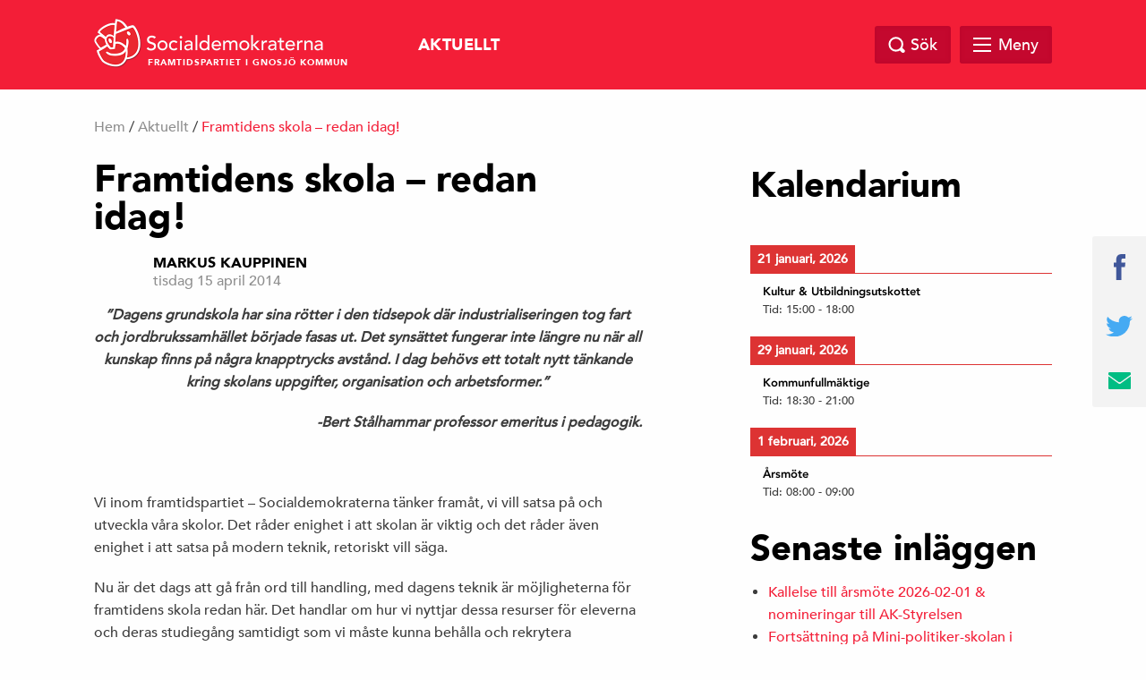

--- FILE ---
content_type: text/html; charset=UTF-8
request_url: http://www.gnosjo.org/framtidens-skola-redan-idag/
body_size: 11643
content:
<!doctype html>
<html class="no-js" dir="ltr" lang="sv-SE">

    <head>
        <meta charset="utf-8">
        <meta http-equiv="x-ua-compatible" content="ie=edge">
        <meta name="viewport" content="width=device-width, initial-scale=1.0, maximum-scale=1.0, minimum-scale=1.0, user-scalable=no">
        <link rel="stylesheet" href="http://www.gnosjo.org/wp-content/themes/sap-temat/sap-temat/css/foundation.min.css">
        <link rel="stylesheet" href="http://www.gnosjo.org/wp-content/themes/sap-temat/sap-temat/css/owl.carousel.min.css">

        <title>Framtidens skola &#8211; redan idag! &#8211; Möjligheternas Gnosjö</title>
<meta name='robots' content='max-image-preview:large' />
	<style>img:is([sizes="auto" i], [sizes^="auto," i]) { contain-intrinsic-size: 3000px 1500px }</style>
	
<!-- Open Graph Meta Tags generated by Blog2Social 753 - https://www.blog2social.com -->
<meta property="og:title" content="Framtidens skola – redan idag!"/>
<meta property="og:description" content="”Dagens grundskola har sina rötter i den tidsepok där industrialiseringen tog fart och jordbrukssamhället började fasas ut. Det synsättet fungerar inte l"/>
<meta property="og:url" content="https://www.gnosjo.org/framtidens-skola-redan-idag/"/>
<meta property="og:type" content="article"/>
<meta property="og:article:published_time" content="2014-04-15 10:36:05"/>
<meta property="og:article:modified_time" content="2014-04-15 10:36:05"/>
<!-- Open Graph Meta Tags generated by Blog2Social 753 - https://www.blog2social.com -->

<!-- Twitter Card generated by Blog2Social 753 - https://www.blog2social.com -->
<meta name="twitter:card" content="summary">
<meta name="twitter:title" content="Framtidens skola – redan idag!"/>
<meta name="twitter:description" content="”Dagens grundskola har sina rötter i den tidsepok där industrialiseringen tog fart och jordbrukssamhället började fasas ut. Det synsättet fungerar inte l"/>
<!-- Twitter Card generated by Blog2Social 753 - https://www.blog2social.com -->
<meta name="author" content="Markus Kauppinen"/>
<link rel="alternate" type="application/rss+xml" title="Möjligheternas Gnosjö &raquo; Webbflöde" href="https://www.gnosjo.org/feed/" />
<link rel="alternate" type="application/rss+xml" title="Möjligheternas Gnosjö &raquo; Kommentarsflöde" href="https://www.gnosjo.org/comments/feed/" />
<link rel="alternate" type="application/rss+xml" title="Möjligheternas Gnosjö &raquo; Kommentarsflöde för Framtidens skola &#8211; redan idag!" href="https://www.gnosjo.org/framtidens-skola-redan-idag/feed/" />

		<meta property="fb:app_id" content="240779043034493" />
    <meta property="og:title" content="Framtidens skola &#8211; redan idag!"/>
    <meta property="og:description" content="Samhällsbygget – investera för framtiden"/>
    <meta property="og:type" content="article"/>
    <meta property="og:url" content="https://www.gnosjo.org/framtidens-skola-redan-idag/"/>
    <meta property="og:site_name" content="Möjligheternas Gnosjö"/>
    <meta property="og:image" content="http://www.gnosjo.org/wp-content/themes/sap-temat/sap-temat/img/opengraph_image.png"/>

<script type="text/javascript">
/* <![CDATA[ */
window._wpemojiSettings = {"baseUrl":"https:\/\/s.w.org\/images\/core\/emoji\/15.0.3\/72x72\/","ext":".png","svgUrl":"https:\/\/s.w.org\/images\/core\/emoji\/15.0.3\/svg\/","svgExt":".svg","source":{"concatemoji":"http:\/\/www.gnosjo.org\/wp-includes\/js\/wp-emoji-release.min.js?ver=6.7.4"}};
/*! This file is auto-generated */
!function(i,n){var o,s,e;function c(e){try{var t={supportTests:e,timestamp:(new Date).valueOf()};sessionStorage.setItem(o,JSON.stringify(t))}catch(e){}}function p(e,t,n){e.clearRect(0,0,e.canvas.width,e.canvas.height),e.fillText(t,0,0);var t=new Uint32Array(e.getImageData(0,0,e.canvas.width,e.canvas.height).data),r=(e.clearRect(0,0,e.canvas.width,e.canvas.height),e.fillText(n,0,0),new Uint32Array(e.getImageData(0,0,e.canvas.width,e.canvas.height).data));return t.every(function(e,t){return e===r[t]})}function u(e,t,n){switch(t){case"flag":return n(e,"\ud83c\udff3\ufe0f\u200d\u26a7\ufe0f","\ud83c\udff3\ufe0f\u200b\u26a7\ufe0f")?!1:!n(e,"\ud83c\uddfa\ud83c\uddf3","\ud83c\uddfa\u200b\ud83c\uddf3")&&!n(e,"\ud83c\udff4\udb40\udc67\udb40\udc62\udb40\udc65\udb40\udc6e\udb40\udc67\udb40\udc7f","\ud83c\udff4\u200b\udb40\udc67\u200b\udb40\udc62\u200b\udb40\udc65\u200b\udb40\udc6e\u200b\udb40\udc67\u200b\udb40\udc7f");case"emoji":return!n(e,"\ud83d\udc26\u200d\u2b1b","\ud83d\udc26\u200b\u2b1b")}return!1}function f(e,t,n){var r="undefined"!=typeof WorkerGlobalScope&&self instanceof WorkerGlobalScope?new OffscreenCanvas(300,150):i.createElement("canvas"),a=r.getContext("2d",{willReadFrequently:!0}),o=(a.textBaseline="top",a.font="600 32px Arial",{});return e.forEach(function(e){o[e]=t(a,e,n)}),o}function t(e){var t=i.createElement("script");t.src=e,t.defer=!0,i.head.appendChild(t)}"undefined"!=typeof Promise&&(o="wpEmojiSettingsSupports",s=["flag","emoji"],n.supports={everything:!0,everythingExceptFlag:!0},e=new Promise(function(e){i.addEventListener("DOMContentLoaded",e,{once:!0})}),new Promise(function(t){var n=function(){try{var e=JSON.parse(sessionStorage.getItem(o));if("object"==typeof e&&"number"==typeof e.timestamp&&(new Date).valueOf()<e.timestamp+604800&&"object"==typeof e.supportTests)return e.supportTests}catch(e){}return null}();if(!n){if("undefined"!=typeof Worker&&"undefined"!=typeof OffscreenCanvas&&"undefined"!=typeof URL&&URL.createObjectURL&&"undefined"!=typeof Blob)try{var e="postMessage("+f.toString()+"("+[JSON.stringify(s),u.toString(),p.toString()].join(",")+"));",r=new Blob([e],{type:"text/javascript"}),a=new Worker(URL.createObjectURL(r),{name:"wpTestEmojiSupports"});return void(a.onmessage=function(e){c(n=e.data),a.terminate(),t(n)})}catch(e){}c(n=f(s,u,p))}t(n)}).then(function(e){for(var t in e)n.supports[t]=e[t],n.supports.everything=n.supports.everything&&n.supports[t],"flag"!==t&&(n.supports.everythingExceptFlag=n.supports.everythingExceptFlag&&n.supports[t]);n.supports.everythingExceptFlag=n.supports.everythingExceptFlag&&!n.supports.flag,n.DOMReady=!1,n.readyCallback=function(){n.DOMReady=!0}}).then(function(){return e}).then(function(){var e;n.supports.everything||(n.readyCallback(),(e=n.source||{}).concatemoji?t(e.concatemoji):e.wpemoji&&e.twemoji&&(t(e.twemoji),t(e.wpemoji)))}))}((window,document),window._wpemojiSettings);
/* ]]> */
</script>
<style type="text/css">
.hasCountdown{text-shadow:transparent 0 1px 1px;overflow:hidden;padding:5px}
.countdown_rtl{direction:rtl}
.countdown_holding span{background-color:#ccc}
.countdown_row{clear:both;width:100%;text-align:center}
.countdown_show1 .countdown_section{width:98%}
.countdown_show2 .countdown_section{width:48%}
.countdown_show3 .countdown_section{width:32.5%}
.countdown_show4 .countdown_section{width:24.5%}
.countdown_show5 .countdown_section{width:19.5%}
.countdown_show6 .countdown_section{width:16.25%}
.countdown_show7 .countdown_section{width:14%}
.countdown_section{display:block;float:left;font-size:75%;text-align:center;margin:3px 0}
.countdown_amount{font-size:200%}
.countdown_descr{display:block;width:100%}
a.countdown_infolink{display:block;border-radius:10px;width:14px;height:13px;float:right;font-size:9px;line-height:13px;font-weight:700;text-align:center;position:relative;top:-15px;border:1px solid}
#countdown-preview{padding:10px}
</style>
<link rel='stylesheet' id='wpbs-block-style-form-css' href='http://www.gnosjo.org/wp-content/plugins/wp-booking-system/assets/css/style-front-end-form.min.css?ver=2.0.19.8' type='text/css' media='all' />
<style id='wp-emoji-styles-inline-css' type='text/css'>

	img.wp-smiley, img.emoji {
		display: inline !important;
		border: none !important;
		box-shadow: none !important;
		height: 1em !important;
		width: 1em !important;
		margin: 0 0.07em !important;
		vertical-align: -0.1em !important;
		background: none !important;
		padding: 0 !important;
	}
</style>
<link rel='stylesheet' id='wp-block-library-css' href='http://www.gnosjo.org/wp-includes/css/dist/block-library/style.min.css?ver=6.7.4' type='text/css' media='all' />
<link rel='stylesheet' id='awsm-ead-public-css' href='http://www.gnosjo.org/wp-content/plugins/embed-any-document/css/embed-public.min.css?ver=2.7.4' type='text/css' media='all' />
<style id='classic-theme-styles-inline-css' type='text/css'>
/*! This file is auto-generated */
.wp-block-button__link{color:#fff;background-color:#32373c;border-radius:9999px;box-shadow:none;text-decoration:none;padding:calc(.667em + 2px) calc(1.333em + 2px);font-size:1.125em}.wp-block-file__button{background:#32373c;color:#fff;text-decoration:none}
</style>
<style id='global-styles-inline-css' type='text/css'>
:root{--wp--preset--aspect-ratio--square: 1;--wp--preset--aspect-ratio--4-3: 4/3;--wp--preset--aspect-ratio--3-4: 3/4;--wp--preset--aspect-ratio--3-2: 3/2;--wp--preset--aspect-ratio--2-3: 2/3;--wp--preset--aspect-ratio--16-9: 16/9;--wp--preset--aspect-ratio--9-16: 9/16;--wp--preset--color--black: #000000;--wp--preset--color--cyan-bluish-gray: #abb8c3;--wp--preset--color--white: #ffffff;--wp--preset--color--pale-pink: #f78da7;--wp--preset--color--vivid-red: #cf2e2e;--wp--preset--color--luminous-vivid-orange: #ff6900;--wp--preset--color--luminous-vivid-amber: #fcb900;--wp--preset--color--light-green-cyan: #7bdcb5;--wp--preset--color--vivid-green-cyan: #00d084;--wp--preset--color--pale-cyan-blue: #8ed1fc;--wp--preset--color--vivid-cyan-blue: #0693e3;--wp--preset--color--vivid-purple: #9b51e0;--wp--preset--gradient--vivid-cyan-blue-to-vivid-purple: linear-gradient(135deg,rgba(6,147,227,1) 0%,rgb(155,81,224) 100%);--wp--preset--gradient--light-green-cyan-to-vivid-green-cyan: linear-gradient(135deg,rgb(122,220,180) 0%,rgb(0,208,130) 100%);--wp--preset--gradient--luminous-vivid-amber-to-luminous-vivid-orange: linear-gradient(135deg,rgba(252,185,0,1) 0%,rgba(255,105,0,1) 100%);--wp--preset--gradient--luminous-vivid-orange-to-vivid-red: linear-gradient(135deg,rgba(255,105,0,1) 0%,rgb(207,46,46) 100%);--wp--preset--gradient--very-light-gray-to-cyan-bluish-gray: linear-gradient(135deg,rgb(238,238,238) 0%,rgb(169,184,195) 100%);--wp--preset--gradient--cool-to-warm-spectrum: linear-gradient(135deg,rgb(74,234,220) 0%,rgb(151,120,209) 20%,rgb(207,42,186) 40%,rgb(238,44,130) 60%,rgb(251,105,98) 80%,rgb(254,248,76) 100%);--wp--preset--gradient--blush-light-purple: linear-gradient(135deg,rgb(255,206,236) 0%,rgb(152,150,240) 100%);--wp--preset--gradient--blush-bordeaux: linear-gradient(135deg,rgb(254,205,165) 0%,rgb(254,45,45) 50%,rgb(107,0,62) 100%);--wp--preset--gradient--luminous-dusk: linear-gradient(135deg,rgb(255,203,112) 0%,rgb(199,81,192) 50%,rgb(65,88,208) 100%);--wp--preset--gradient--pale-ocean: linear-gradient(135deg,rgb(255,245,203) 0%,rgb(182,227,212) 50%,rgb(51,167,181) 100%);--wp--preset--gradient--electric-grass: linear-gradient(135deg,rgb(202,248,128) 0%,rgb(113,206,126) 100%);--wp--preset--gradient--midnight: linear-gradient(135deg,rgb(2,3,129) 0%,rgb(40,116,252) 100%);--wp--preset--font-size--small: 13px;--wp--preset--font-size--medium: 20px;--wp--preset--font-size--large: 36px;--wp--preset--font-size--x-large: 42px;--wp--preset--spacing--20: 0.44rem;--wp--preset--spacing--30: 0.67rem;--wp--preset--spacing--40: 1rem;--wp--preset--spacing--50: 1.5rem;--wp--preset--spacing--60: 2.25rem;--wp--preset--spacing--70: 3.38rem;--wp--preset--spacing--80: 5.06rem;--wp--preset--shadow--natural: 6px 6px 9px rgba(0, 0, 0, 0.2);--wp--preset--shadow--deep: 12px 12px 50px rgba(0, 0, 0, 0.4);--wp--preset--shadow--sharp: 6px 6px 0px rgba(0, 0, 0, 0.2);--wp--preset--shadow--outlined: 6px 6px 0px -3px rgba(255, 255, 255, 1), 6px 6px rgba(0, 0, 0, 1);--wp--preset--shadow--crisp: 6px 6px 0px rgba(0, 0, 0, 1);}:where(.is-layout-flex){gap: 0.5em;}:where(.is-layout-grid){gap: 0.5em;}body .is-layout-flex{display: flex;}.is-layout-flex{flex-wrap: wrap;align-items: center;}.is-layout-flex > :is(*, div){margin: 0;}body .is-layout-grid{display: grid;}.is-layout-grid > :is(*, div){margin: 0;}:where(.wp-block-columns.is-layout-flex){gap: 2em;}:where(.wp-block-columns.is-layout-grid){gap: 2em;}:where(.wp-block-post-template.is-layout-flex){gap: 1.25em;}:where(.wp-block-post-template.is-layout-grid){gap: 1.25em;}.has-black-color{color: var(--wp--preset--color--black) !important;}.has-cyan-bluish-gray-color{color: var(--wp--preset--color--cyan-bluish-gray) !important;}.has-white-color{color: var(--wp--preset--color--white) !important;}.has-pale-pink-color{color: var(--wp--preset--color--pale-pink) !important;}.has-vivid-red-color{color: var(--wp--preset--color--vivid-red) !important;}.has-luminous-vivid-orange-color{color: var(--wp--preset--color--luminous-vivid-orange) !important;}.has-luminous-vivid-amber-color{color: var(--wp--preset--color--luminous-vivid-amber) !important;}.has-light-green-cyan-color{color: var(--wp--preset--color--light-green-cyan) !important;}.has-vivid-green-cyan-color{color: var(--wp--preset--color--vivid-green-cyan) !important;}.has-pale-cyan-blue-color{color: var(--wp--preset--color--pale-cyan-blue) !important;}.has-vivid-cyan-blue-color{color: var(--wp--preset--color--vivid-cyan-blue) !important;}.has-vivid-purple-color{color: var(--wp--preset--color--vivid-purple) !important;}.has-black-background-color{background-color: var(--wp--preset--color--black) !important;}.has-cyan-bluish-gray-background-color{background-color: var(--wp--preset--color--cyan-bluish-gray) !important;}.has-white-background-color{background-color: var(--wp--preset--color--white) !important;}.has-pale-pink-background-color{background-color: var(--wp--preset--color--pale-pink) !important;}.has-vivid-red-background-color{background-color: var(--wp--preset--color--vivid-red) !important;}.has-luminous-vivid-orange-background-color{background-color: var(--wp--preset--color--luminous-vivid-orange) !important;}.has-luminous-vivid-amber-background-color{background-color: var(--wp--preset--color--luminous-vivid-amber) !important;}.has-light-green-cyan-background-color{background-color: var(--wp--preset--color--light-green-cyan) !important;}.has-vivid-green-cyan-background-color{background-color: var(--wp--preset--color--vivid-green-cyan) !important;}.has-pale-cyan-blue-background-color{background-color: var(--wp--preset--color--pale-cyan-blue) !important;}.has-vivid-cyan-blue-background-color{background-color: var(--wp--preset--color--vivid-cyan-blue) !important;}.has-vivid-purple-background-color{background-color: var(--wp--preset--color--vivid-purple) !important;}.has-black-border-color{border-color: var(--wp--preset--color--black) !important;}.has-cyan-bluish-gray-border-color{border-color: var(--wp--preset--color--cyan-bluish-gray) !important;}.has-white-border-color{border-color: var(--wp--preset--color--white) !important;}.has-pale-pink-border-color{border-color: var(--wp--preset--color--pale-pink) !important;}.has-vivid-red-border-color{border-color: var(--wp--preset--color--vivid-red) !important;}.has-luminous-vivid-orange-border-color{border-color: var(--wp--preset--color--luminous-vivid-orange) !important;}.has-luminous-vivid-amber-border-color{border-color: var(--wp--preset--color--luminous-vivid-amber) !important;}.has-light-green-cyan-border-color{border-color: var(--wp--preset--color--light-green-cyan) !important;}.has-vivid-green-cyan-border-color{border-color: var(--wp--preset--color--vivid-green-cyan) !important;}.has-pale-cyan-blue-border-color{border-color: var(--wp--preset--color--pale-cyan-blue) !important;}.has-vivid-cyan-blue-border-color{border-color: var(--wp--preset--color--vivid-cyan-blue) !important;}.has-vivid-purple-border-color{border-color: var(--wp--preset--color--vivid-purple) !important;}.has-vivid-cyan-blue-to-vivid-purple-gradient-background{background: var(--wp--preset--gradient--vivid-cyan-blue-to-vivid-purple) !important;}.has-light-green-cyan-to-vivid-green-cyan-gradient-background{background: var(--wp--preset--gradient--light-green-cyan-to-vivid-green-cyan) !important;}.has-luminous-vivid-amber-to-luminous-vivid-orange-gradient-background{background: var(--wp--preset--gradient--luminous-vivid-amber-to-luminous-vivid-orange) !important;}.has-luminous-vivid-orange-to-vivid-red-gradient-background{background: var(--wp--preset--gradient--luminous-vivid-orange-to-vivid-red) !important;}.has-very-light-gray-to-cyan-bluish-gray-gradient-background{background: var(--wp--preset--gradient--very-light-gray-to-cyan-bluish-gray) !important;}.has-cool-to-warm-spectrum-gradient-background{background: var(--wp--preset--gradient--cool-to-warm-spectrum) !important;}.has-blush-light-purple-gradient-background{background: var(--wp--preset--gradient--blush-light-purple) !important;}.has-blush-bordeaux-gradient-background{background: var(--wp--preset--gradient--blush-bordeaux) !important;}.has-luminous-dusk-gradient-background{background: var(--wp--preset--gradient--luminous-dusk) !important;}.has-pale-ocean-gradient-background{background: var(--wp--preset--gradient--pale-ocean) !important;}.has-electric-grass-gradient-background{background: var(--wp--preset--gradient--electric-grass) !important;}.has-midnight-gradient-background{background: var(--wp--preset--gradient--midnight) !important;}.has-small-font-size{font-size: var(--wp--preset--font-size--small) !important;}.has-medium-font-size{font-size: var(--wp--preset--font-size--medium) !important;}.has-large-font-size{font-size: var(--wp--preset--font-size--large) !important;}.has-x-large-font-size{font-size: var(--wp--preset--font-size--x-large) !important;}
:where(.wp-block-post-template.is-layout-flex){gap: 1.25em;}:where(.wp-block-post-template.is-layout-grid){gap: 1.25em;}
:where(.wp-block-columns.is-layout-flex){gap: 2em;}:where(.wp-block-columns.is-layout-grid){gap: 2em;}
:root :where(.wp-block-pullquote){font-size: 1.5em;line-height: 1.6;}
</style>
<link rel='stylesheet' id='wpbs-style-css' href='http://www.gnosjo.org/wp-content/plugins/wp-booking-system/assets/css/style-front-end.min.css?ver=2.0.19.8' type='text/css' media='all' />
<link rel='stylesheet' id='wpbs-style-form-css' href='http://www.gnosjo.org/wp-content/plugins/wp-booking-system/assets/css/style-front-end-form.min.css?ver=2.0.19.8' type='text/css' media='all' />
<link rel='stylesheet' id='s_theme-style-css' href='http://www.gnosjo.org/wp-content/themes/sap-temat/sap-temat/style.css?ver=6.7.4' type='text/css' media='all' />
<link rel='stylesheet' id='simcal-qtip-css' href='http://www.gnosjo.org/wp-content/plugins/google-calendar-events/assets/generated/vendor/jquery.qtip.min.css?ver=3.4.0' type='text/css' media='all' />
<link rel='stylesheet' id='simcal-default-calendar-grid-css' href='http://www.gnosjo.org/wp-content/plugins/google-calendar-events/assets/generated/default-calendar-grid.min.css?ver=3.4.0' type='text/css' media='all' />
<link rel='stylesheet' id='simcal-default-calendar-list-css' href='http://www.gnosjo.org/wp-content/plugins/google-calendar-events/assets/generated/default-calendar-list.min.css?ver=3.4.0' type='text/css' media='all' />
<script type="text/javascript" src="http://www.gnosjo.org/wp-includes/js/jquery/jquery.min.js?ver=3.7.1" id="jquery-core-js"></script>
<script type="text/javascript" src="http://www.gnosjo.org/wp-includes/js/jquery/jquery-migrate.min.js?ver=3.4.1" id="jquery-migrate-js"></script>
<link rel="https://api.w.org/" href="https://www.gnosjo.org/wp-json/" /><link rel="alternate" title="JSON" type="application/json" href="https://www.gnosjo.org/wp-json/wp/v2/posts/648" /><link rel="EditURI" type="application/rsd+xml" title="RSD" href="https://www.gnosjo.org/xmlrpc.php?rsd" />
<meta name="generator" content="WordPress 6.7.4" />
<link rel="canonical" href="https://www.gnosjo.org/framtidens-skola-redan-idag/" />
<link rel='shortlink' href='https://www.gnosjo.org/?p=648' />
<link rel="alternate" title="oEmbed (JSON)" type="application/json+oembed" href="https://www.gnosjo.org/wp-json/oembed/1.0/embed?url=https%3A%2F%2Fwww.gnosjo.org%2Fframtidens-skola-redan-idag%2F" />
<link rel="alternate" title="oEmbed (XML)" type="text/xml+oembed" href="https://www.gnosjo.org/wp-json/oembed/1.0/embed?url=https%3A%2F%2Fwww.gnosjo.org%2Fframtidens-skola-redan-idag%2F&#038;format=xml" />
<!-- Generated by Jetpack Social -->
<meta property="og:title" content="Framtidens skola &#8211; redan idag!">
<meta property="og:url" content="https://www.gnosjo.org/framtidens-skola-redan-idag/">
<meta property="og:description" content="”Dagens grundskola har sina rötter i den tidsepok där industrialiseringen tog fart och jordbrukssamhället började fasas ut. Det synsättet fungerar inte längre nu när all kunskap finns på några kna…">
<!-- / Jetpack Social -->
<link rel="pingback" href="http://www.gnosjo.org/xmlrpc.php"><style id="wpforms-css-vars-root">
				:root {
					--wpforms-field-border-radius: 3px;
--wpforms-field-border-style: solid;
--wpforms-field-border-size: 1px;
--wpforms-field-background-color: #ffffff;
--wpforms-field-border-color: rgba( 0, 0, 0, 0.25 );
--wpforms-field-border-color-spare: rgba( 0, 0, 0, 0.25 );
--wpforms-field-text-color: rgba( 0, 0, 0, 0.7 );
--wpforms-field-menu-color: #ffffff;
--wpforms-label-color: rgba( 0, 0, 0, 0.85 );
--wpforms-label-sublabel-color: rgba( 0, 0, 0, 0.55 );
--wpforms-label-error-color: #d63637;
--wpforms-button-border-radius: 3px;
--wpforms-button-border-style: none;
--wpforms-button-border-size: 1px;
--wpforms-button-background-color: #066aab;
--wpforms-button-border-color: #066aab;
--wpforms-button-text-color: #ffffff;
--wpforms-page-break-color: #066aab;
--wpforms-background-image: none;
--wpforms-background-position: center center;
--wpforms-background-repeat: no-repeat;
--wpforms-background-size: cover;
--wpforms-background-width: 100px;
--wpforms-background-height: 100px;
--wpforms-background-color: rgba( 0, 0, 0, 0 );
--wpforms-background-url: none;
--wpforms-container-padding: 0px;
--wpforms-container-border-style: none;
--wpforms-container-border-width: 1px;
--wpforms-container-border-color: #000000;
--wpforms-container-border-radius: 3px;
--wpforms-field-size-input-height: 43px;
--wpforms-field-size-input-spacing: 15px;
--wpforms-field-size-font-size: 16px;
--wpforms-field-size-line-height: 19px;
--wpforms-field-size-padding-h: 14px;
--wpforms-field-size-checkbox-size: 16px;
--wpforms-field-size-sublabel-spacing: 5px;
--wpforms-field-size-icon-size: 1;
--wpforms-label-size-font-size: 16px;
--wpforms-label-size-line-height: 19px;
--wpforms-label-size-sublabel-font-size: 14px;
--wpforms-label-size-sublabel-line-height: 17px;
--wpforms-button-size-font-size: 17px;
--wpforms-button-size-height: 41px;
--wpforms-button-size-padding-h: 15px;
--wpforms-button-size-margin-top: 10px;
--wpforms-container-shadow-size-box-shadow: none;

				}
			</style>    </head>

  <body class="post-template-default single single-post postid-648 single-format-standard group-blog">

    <header class="site-header" id="header">
      <div class="row">
        <div class="large-12 columns">
            <a href="http://www.gnosjo.org">
            <div class="logo">
            <img src="http://www.gnosjo.org/wp-content/themes/sap-temat/sap-temat/img/socialdemokraterna_liggande.png" alt="Socialdemokraterna">
            <span class="sub">Framtidspartiet i Gnosjö kommun</span>
          </div>
            </a>
          <nav class="top-nav">
            <div class="menu-sidor-container"><ul id="menu-sidor" class="top-menu-wrap"><li id="menu-item-837" class="menu-item menu-item-type-custom menu-item-object-custom menu-item-837"><a href="http://www.gnosjo.org/">Aktuellt</a></li>
<li id="menu-item-2159" class="menu-item menu-item-type-post_type menu-item-object-page menu-item-has-children menu-item-2159"><a href="https://www.gnosjo.org/vart-parti/">Vårt Parti</a>
<ul class="sub-menu">
	<li id="menu-item-839" class="menu-item menu-item-type-post_type menu-item-object-page menu-item-839"><a href="https://www.gnosjo.org/kontakt-oss/">Styrelsen 2025-2026</a></li>
	<li id="menu-item-877" class="menu-item menu-item-type-post_type menu-item-object-page menu-item-877"><a href="https://www.gnosjo.org/stadgar/">Stadgar</a></li>
	<li id="menu-item-1062" class="menu-item menu-item-type-post_type menu-item-object-page menu-item-1062"><a href="https://www.gnosjo.org/shopen/">Boken om Gnosjös Socialdemokratiska Historia</a></li>
	<li id="menu-item-2161" class="menu-item menu-item-type-post_type menu-item-object-page menu-item-2161"><a href="https://www.gnosjo.org/skolarbete/">Skolarbete</a></li>
</ul>
</li>
<li id="menu-item-2219" class="menu-item menu-item-type-post_type menu-item-object-page menu-item-2219"><a href="https://www.gnosjo.org/motioner-fragor-i-gnosjo-kommunfullmaktige/">Motioner &amp; Frågor i Gnosjö Kommunfullmäktige</a></li>
<li id="menu-item-2143" class="menu-item menu-item-type-post_type menu-item-object-page menu-item-has-children menu-item-2143"><a href="https://www.gnosjo.org/bli-medlem/">Bli medlem</a>
<ul class="sub-menu">
	<li id="menu-item-1782" class="menu-item menu-item-type-post_type menu-item-object-page menu-item-1782"><a href="https://www.gnosjo.org/?page_id=1780">Medlemsförmåner</a></li>
	<li id="menu-item-1515" class="menu-item menu-item-type-post_type menu-item-object-page menu-item-1515"><a href="https://www.gnosjo.org/uppdatering-av-kontaktuppgifter/">Uppdatering av kontaktuppgifter</a></li>
</ul>
</li>
<li id="menu-item-2145" class="menu-item menu-item-type-post_type menu-item-object-page menu-item-2145"><a href="https://www.gnosjo.org/medlemsportalen-rosen-for-alla/">Medlemsportalen – Rosen för alla</a></li>
<li id="menu-item-1331" class="menu-item menu-item-type-post_type menu-item-object-page menu-item-1331"><a href="https://www.gnosjo.org/kalender/">Kalender</a></li>
<li id="menu-item-2285" class="menu-item menu-item-type-post_type menu-item-object-page menu-item-2285"><a href="https://www.gnosjo.org/nominering-till-kommunfullmaktige-2026/">Nominering till Kommunfullmäktige 2026</a></li>
</ul></div>          </nav>

          <div class="search-and-menu">
            <div class="site-search-wrap">
              <div class="site-search">
                <a href="#" class="search-close"></a>
                <form role="search" method="get" class="search-form" action="https://www.gnosjo.org/">
				<label>
					<span class="screen-reader-text">Sök efter:</span>
					<input type="search" class="search-field" placeholder="Sök …" value="" name="s" />
				</label>
				<input type="submit" class="search-submit" value="Sök" />
			</form>              </div>

            </div>

            <a href="#" class="top-search"><span class="text">Sök</span></a>

            <div href="#" class="mega-menu">

                <div class="menu-link">
                    <div id="hamburger">
                        <span></span>
                        <span></span>
                        <span></span>
                        <span></span>
                    </div>
                    <span class="text">Meny</span>
                </div><!-- /.menu-link -->

                <div class="mega-menu-dropdown">
                    <div class="mega-menu-dropdown-wrap">
                        <nav id="mega-menu-eq" data-equalizer data-equalize-by-row="true" data-equalize-on="medium">

                            <div class="menu-sidor-container"><ul id="menu-sidor-1" class="mega-menu-wrap"><li data-equalizer-watch id="menu-item-837" class="menu-item menu-item-type-custom menu-item-object-custom"><a href="http://www.gnosjo.org/">Aktuellt</a></li>
<li data-equalizer-watch id="menu-item-2159" class="menu-item menu-item-type-post_type menu-item-object-page menu-item-has-children"><a href="https://www.gnosjo.org/vart-parti/">Vårt Parti</a>
<ul class="sub-menu">
	<li id="menu-item-839" class="menu-item menu-item-type-post_type menu-item-object-page"><a href="https://www.gnosjo.org/kontakt-oss/">Styrelsen 2025-2026</a></li>
	<li id="menu-item-877" class="menu-item menu-item-type-post_type menu-item-object-page"><a href="https://www.gnosjo.org/stadgar/">Stadgar</a></li>
	<li id="menu-item-1062" class="menu-item menu-item-type-post_type menu-item-object-page"><a href="https://www.gnosjo.org/shopen/">Boken om Gnosjös Socialdemokratiska Historia</a></li>
	<li id="menu-item-2161" class="menu-item menu-item-type-post_type menu-item-object-page"><a href="https://www.gnosjo.org/skolarbete/">Skolarbete</a></li>
</ul>
</li>
<li data-equalizer-watch id="menu-item-2219" class="menu-item menu-item-type-post_type menu-item-object-page"><a href="https://www.gnosjo.org/motioner-fragor-i-gnosjo-kommunfullmaktige/">Motioner &amp; Frågor i Gnosjö Kommunfullmäktige</a></li>
<li data-equalizer-watch id="menu-item-2143" class="menu-item menu-item-type-post_type menu-item-object-page menu-item-has-children"><a href="https://www.gnosjo.org/bli-medlem/">Bli medlem</a>
<ul class="sub-menu">
	<li id="menu-item-1782" class="menu-item menu-item-type-post_type menu-item-object-page"><a href="https://www.gnosjo.org/?page_id=1780">Medlemsförmåner</a></li>
	<li id="menu-item-1515" class="menu-item menu-item-type-post_type menu-item-object-page"><a href="https://www.gnosjo.org/uppdatering-av-kontaktuppgifter/">Uppdatering av kontaktuppgifter</a></li>
</ul>
</li>
<li data-equalizer-watch id="menu-item-2145" class="menu-item menu-item-type-post_type menu-item-object-page"><a href="https://www.gnosjo.org/medlemsportalen-rosen-for-alla/">Medlemsportalen – Rosen för alla</a></li>
<li data-equalizer-watch id="menu-item-1331" class="menu-item menu-item-type-post_type menu-item-object-page"><a href="https://www.gnosjo.org/kalender/">Kalender</a></li>
<li data-equalizer-watch id="menu-item-2285" class="menu-item menu-item-type-post_type menu-item-object-page"><a href="https://www.gnosjo.org/nominering-till-kommunfullmaktige-2026/">Nominering till Kommunfullmäktige 2026</a></li>
</ul></div>
                            <div class="clearfix"></div>

                        </nav>
                    </div><!-- /.mega-menu-dropdown-wrap -->
                </div><!-- /.mega-menu-dropdown -->
            </div><!-- /.mega-menu -->

        </div>
    </div>
</div>
</header>

<div id="page-top"></div>

  <div class="breadcrumb">
    <div class="row">
      <div class="columns medium-12 medium-offset-0 large-12 large-offset-0">
        <div id="crumbs"><a href="https://www.gnosjo.org">Hem</a> / <a href="https://www.gnosjo.org/amnen/aktuellt/">Aktuellt</a> / <span class="current">Framtidens skola &#8211; redan idag!</span></div>
        
      </div>
    </div>
  </div>
<section id="content">
	<div class="row">
		<div class="columns medium-10 medium-offset-1 large-7 large-offset-0">
			<main>

		
<div class="post">

	

	<h1 class="title">Framtidens skola &#8211; redan idag!</h1>
	<div class="post-meta">
		<div class="author-image">
					</div>
		<div class="author-date">
			<span class="author-name">
			<a href="https://www.gnosjo.org/author/markus/">Markus Kauppinen</a>
			</span>
			<span class="post-timestamp">tisdag 15 april 2014</span>
		</div>
		<div class="clearfix"> </div>
	</div>

	<p align="center"><b><i>”Dagens grundskola har sina rötter i den tidsepok där industrialiseringen tog fart och jordbrukssamhället började fasas ut. Det synsättet fungerar inte längre nu när all kunskap finns på några knapptrycks avstånd. I dag behövs ett totalt nytt tänkande kring skolans uppgifter, organisation och arbetsformer.”</i></b></p>
<p style="text-align: right;"><b><i> -Bert Stålhammar professor emeritus i pedagogik.</i></b></p>
<p>&nbsp;</p>
<p>Vi inom framtidspartiet – Socialdemokraterna tänker framåt, vi vill satsa på och utveckla våra skolor. Det råder enighet i att skolan är viktig och det råder även enighet i att satsa på modern teknik, retoriskt vill säga.</p>
<p>Nu är det dags att gå från ord till handling, med dagens teknik är möjligheterna för framtidens skola redan här. Det handlar om hur vi nyttjar dessa resurser för eleverna och deras studiegång samtidigt som vi måste kunna behålla och rekrytera kompetent personal.</p>
<p>För Gnosjö kommun som har en ansträngd ekonomi gäller det att använda resurserna optimalt och strategiskt.</p>
<p>Vi föreslår att ytterskolorna prioriteras först gällande IT i skolan, detta för att höja kvalitén på undervisningen samt göra lärartjänsterna attraktivare och utvecklande.</p>
<p>Man bör även utreda om småskolorna skall betraktas som ”satelliter” till våra F-9 skolor och att klasstillhörighet och schemaläggning skall samordnas för att kunna bedriva undervisningen med hjälp av de investeringar som gjorts och kommer att göras i moderna IT-redskap.</p>
<p><b>För att komma i mål krävs det att man utreder organisationen och pedagogiken med målsättningen att höja utbildningskvalitén samtidigt som läraryrket stärks.</b></p>
<p>Med regeringens föreslagna satsning på 2,3 miljarder till skolan, är detta möjligt att finansiera, vi Socialdemokrater hoppas att viljan och modet finns även hos borgerligheten i Gnosjö.</p>
<p><em><strong>Det är viktigt att skolan får långsiktiga spelregler som håller över tid.</strong></em></p>
<p><em><strong>Därför föreslår vi att kommunstyrelsen tillsätter en arbetsgrupp för att arbeta fram och redovisa förslag till verksamhetsförändringar i linje med denna motion.</strong></em></p>
<p>För den Socialdemokratiska kommunfullmäktigegruppen</p>
<p>&nbsp;</p>
<p><b><i>Annie Fredriksen                                 Markus Kauppinen</i></b></p>

	<div class="clearfix"> </div>
	<div class="post-footer">
		<p>Senast uppdaterad: tisdag 15 april 2014</p>
		<div class="tags">
			<div class="tag-wrap">
							</div>
		</div>
		<div class="share-wrap">
						<a href="https://www.facebook.com/sharer/sharer.php?u=https%3A%2F%2Fwww.gnosjo.org%2Fframtidens-skola-redan-idag%2F" target="_blank" class="js-share-facebook-link"><img src="http://www.gnosjo.org/wp-content/themes/sap-temat/sap-temat/img/facebook.svg" width="10" alt="Facebook"></a>
			<a href="https://twitter.com/intent/tweet?text=Framtidens+skola+%26%238211%3B+redan+idag%21&url=https%3A%2F%2Fwww.gnosjo.org%2Fframtidens-skola-redan-idag%2F" target="_blank" class="js-share-twitter-link"><img src="http://www.gnosjo.org/wp-content/themes/sap-temat/sap-temat/img/twitter.svg" width="27" alt="Twitter"></a>
			<a href="mailto:?subject=Hej! Jag vill tipsa dig om följande länk: https%3A%2F%2Fwww.gnosjo.org%2Fframtidens-skola-redan-idag%2F&amp;body=Hej! Jag vill tipsa dig om följande länk: https%3A%2F%2Fwww.gnosjo.org%2Fframtidens-skola-redan-idag%2F"><img src="http://www.gnosjo.org/wp-content/themes/sap-temat/sap-temat/img/email.svg" width="25" alt="email"></a>
		</div>
		<div class="clearfix"></div>
	</div>

</div>

	</main>
</div>


<div class="columns medium-6 medium-offset-3 large-4 large-offset-1">
  <aside>
    
    <!-- <div class="widget sidebar-link-style-1" style="background-image: url('http://www.gnosjo.org/wp-content/themes/sap-temat/sap-temat/img/widget.jpg');">
      <div class="text-wrap">
        <h4 class="title">Bli Medlem</h4>
        <a href="#" class="button full">Gå med i Socialdemokraterna</a>
      </div>
    </div> -->


    

    <div class="newsletter">
      <h4 class="title">LÄS VÅRT NYHETSBREV</h4>
      <form class="" action="" method="post">
        <input type="email" name="" value="" placeholder="Din e-postadress">
        <input type="submit" name="" value="Prenumerera" class="button full">
      </form>
    </div>



		<section id="gce_widget-4" class="widget widget_gce_widget"><h2 class="widget-title">Kalendarium</h2><div class="simcal-calendar simcal-default-calendar simcal-default-calendar-list simcal-default-calendar-light" data-calendar-id="833" data-timezone="Europe/Stockholm" data-offset="3600" data-week-start="1" data-calendar-start="1768345200" data-calendar-end="1828890000" data-events-first="1760533200" data-events-last="1828890000"><div class="simcal-calendar-list "><dl class="simcal-events-list-container" data-prev="1766079000" data-next="1770724800" data-heading-small="jan - feb 2026" data-heading-large="januari - februari, 2026">	<dt class="simcal-day-label" style="border-bottom: 1px solid #dd3333;" ><span style="background-color: #dd3333; color: #ffffff;"><span class="simcal-date-format" data-date-format="j F, Y">21 januari, 2026</span> </span></dt>
<dd class="simcal-weekday-3 simcal-past simcal-day simcal-day-has-events simcal-day-has-1-events simcal-events-calendar-833" data-events-count="1">
	<ul class="simcal-events">
	<li class="simcal-event simcal-event-recurring simcal-events-calendar-833" style="" itemscope itemtype="http://schema.org/Event" data-start="1769004000">
		<div class="simcal-event-details"><div class="gce-list-event gce-tooltip-event"><strong><span class="simcal-event-title" itemprop="name">Kultur &amp; Utbildningsutskottet</span></strong></div>
<div>Tid: <span class="simcal-event-start simcal-event-start-time" data-event-start="1769004000" data-event-format="H:i" itemprop="startDate" content="2026-01-21T15:00:00+01:00">15:00</span> - <span class="simcal-event-end simcal-event-end-time" data-event-end="1769014800" data-event-format="H:i" itemprop="endDate" content="2026-01-21T18:00:00+01:00">18:00</span></div>
<div></div></div>
	</li>
</ul>

</dd>
	<dt class="simcal-day-label" style="border-bottom: 1px solid #dd3333;" ><span style="background-color: #dd3333; color: #ffffff;"><span class="simcal-date-format" data-date-format="j F, Y">29 januari, 2026</span> </span></dt>
<dd class="simcal-weekday-4 simcal-past simcal-day simcal-day-has-events simcal-day-has-1-events simcal-events-calendar-833" data-events-count="1">
	<ul class="simcal-events">
	<li class="simcal-event simcal-event-recurring simcal-events-calendar-833" style="" itemscope itemtype="http://schema.org/Event" data-start="1769707800">
		<div class="simcal-event-details"><div class="gce-list-event gce-tooltip-event"><strong><span class="simcal-event-title" itemprop="name">Kommunfullmäktige</span></strong></div>
<div>Tid: <span class="simcal-event-start simcal-event-start-time" data-event-start="1769707800" data-event-format="H:i" itemprop="startDate" content="2026-01-29T18:30:00+01:00">18:30</span> - <span class="simcal-event-end simcal-event-end-time" data-event-end="1769716800" data-event-format="H:i" itemprop="endDate" content="2026-01-29T21:00:00+01:00">21:00</span></div>
<div></div></div>
	</li>
</ul>

</dd>
	<dt class="simcal-day-label" style="border-bottom: 1px solid #dd3333;" ><span style="background-color: #dd3333; color: #ffffff;"><span class="simcal-date-format" data-date-format="j F, Y">1 februari, 2026</span> </span></dt>
<dd class="simcal-weekday-0 simcal-past simcal-day simcal-day-has-events simcal-day-has-1-events simcal-events-calendar-833" data-events-count="1">
	<ul class="simcal-events">
	<li class="simcal-event simcal-events-calendar-833" style="" itemscope itemtype="http://schema.org/Event" data-start="1769929200">
		<div class="simcal-event-details"><div class="gce-list-event gce-tooltip-event"><strong><span class="simcal-event-title" itemprop="name">Årsmöte</span></strong></div>
<div>Tid: <span class="simcal-event-start simcal-event-start-time" data-event-start="1769929200" data-event-format="H:i" itemprop="startDate" content="2026-02-01T08:00:00+01:00">08:00</span> - <span class="simcal-event-end simcal-event-end-time" data-event-end="1769932800" data-event-format="H:i" itemprop="endDate" content="2026-02-01T09:00:00+01:00">09:00</span></div>
<div></div></div>
	</li>
</ul>

</dd>
</dl><div class="simcal-ajax-loader simcal-spinner-top" style="display: none;"><i class="simcal-icon-spinner simcal-icon-spin"></i></div></div></div></section>
		<section id="recent-posts-5" class="widget widget_recent_entries">
		<h2 class="widget-title">Senaste inläggen</h2>
		<ul>
											<li>
					<a href="https://www.gnosjo.org/kallelse-till-arsmote-2026-02-01-nomineringar-till-ak-styrelsen/">Kallelse till årsmöte 2026-02-01 &#038; nomineringar till AK-Styrelsen</a>
									</li>
											<li>
					<a href="https://www.gnosjo.org/fortsattning-pa-mini-politiker-skolan-i-ggvv/">Fortsättning på Mini-politiker-skolan i GGVV.</a>
									</li>
											<li>
					<a href="https://www.gnosjo.org/nomineringsanmodan-fullmaktigelistan-gnosjo-kommun/">Nomineringsanmodan (Stängd), Fullmäktigelistan Gnosjö kommun</a>
									</li>
											<li>
					<a href="https://www.gnosjo.org/medlemsmote-5-10-gastas-av-markus-kauppinen/">Medlemsmöte 5/10 &#8211; Gästas av Markus Kauppinen!</a>
									</li>
											<li>
					<a href="https://www.gnosjo.org/vi-kommer-att-fortsatta-att-vara-en-tydlig-rost-for-forandring/">Vi kommer att fortsätta att vara en tydlig röst för förändring</a>
									</li>
					</ul>

		</section><section id="block-6" class="widget widget_block">
<div class="wp-block-group"><div class="wp-block-group__inner-container is-layout-constrained wp-block-group-is-layout-constrained">
<h2 class="wp-block-heading">Länkar</h2>



<ul class="wp-block-list">
<li><a href="https://www.abf.se/" data-type="link" data-id="https://www.abf.se/">ABF</a></li>



<li><a href="https://www.facebook.com/profile.php?id=100047078600163" data-type="link" data-id="https://www.facebook.com/profile.php?id=100047078600163">LO Gnosjö</a></li>



<li><a href="https://www.facebook.com/GnosjoSocialdemokrater">S Gnosjö på Facebook</a></li>



<li><a href="https://jonkoping.socialdemokraterna.se/">S Jönköping</a></li>



<li><a href="https://www.facebook.com/socialdemokraternajonkopingslan">S Jönköping på Facebook</a></li>



<li><a href="https://www.socialdemokraterna.se/">S Nationellt</a></li>
</ul>
</div></div>
</section><section id="custom_html-2" class="widget_text widget widget_custom_html"><h2 class="widget-title">Vädret</h2><div class="textwidget custom-html-widget"><div id='wrapper-mPsr'><span id='h2-mPsr'><a id='url-mPsr' href="//www.vackertvader.se/gnosjö"> Gnosjö</a></span><div id='load-mPsr'></div><a id='url_detail-mPsr' href="//www.vackertvader.se/gnosjö">Detaljerad prognos</a></div><script type="text/javascript" src="//widget.vackertvader.se/widgetv3/widget_request/2711790?bgcolor=ff0000&border=c4c3c3&days=3&key=-mPsr&lang=&maxtemp=no&size=160x&textcolor=ffffff&unit=C&wind=yes" charset="utf-8"></script></div></section><section id="block-4" class="widget widget_block widget_text">
<p class="has-text-align-left"></p>
</section>
  </aside>
</div>
	</div>
</section>



	<div class="share-sticky">
		
		<a href="https://www.facebook.com/sharer/sharer.php?u=https%3A%2F%2Fwww.gnosjo.org%2Fframtidens-skola-redan-idag%2F" target="_blank" class="js-share-facebook-link"><img src="http://www.gnosjo.org/wp-content/themes/sap-temat/sap-temat/img/facebook.svg" width="13" alt="facebook"></a>
		<a href="https://twitter.com/intent/tweet?text=Framtidens+skola+%26%238211%3B+redan+idag%21&url=https%3A%2F%2Fwww.gnosjo.org%2Fframtidens-skola-redan-idag%2F" target="_blank" class="js-share-twitter-link"><img src="http://www.gnosjo.org/wp-content/themes/sap-temat/sap-temat/img/twitter.svg" alt="Twitter" width="30"></a>
		<a href="mailto:?subject=Hej! Jag vill tipsa dig om följande länk: https%3A%2F%2Fwww.gnosjo.org%2Fframtidens-skola-redan-idag%2F&amp;body=Hej! Jag vill tipsa dig om följande länk: https%3A%2F%2Fwww.gnosjo.org%2Fframtidens-skola-redan-idag%2F"><img src="http://www.gnosjo.org/wp-content/themes/sap-temat/sap-temat/img/email.svg" alt="Email" width="25"></a>
	</div>

	<footer class="site-footer  grey-footer">
		<div class="row">
			<div class="columns medium-2">
				<a href="http://www.gnosjo.org">
				<div class="logo">
					<img src="http://www.gnosjo.org/wp-content/themes/sap-temat/sap-temat/img/socialdemokraterna_staende_logotyp.png" alt="Socialdemokraterna">
					<span class="sub">Framtidspartiet i Gnosjö kommun</span>
				</div>
				</a>
			</div>

			<div class="columns medium-4 medium-offset-1">
				<div class="contact-us">
					<h4></h4>
					<p>
											</p>
				</div>
			</div>

			<div class="columns medium-4 medium-offset-1">

				<div class="newsletter">
					<h4 class="title">LÄS VÅRT NYHETSBREV</h4>
					<form class="" action="" method="post">
						<input type="email" name="" value="" placeholder="Din e-postadress">
						<input type="submit" name="" value="Prenumerera" class="button full">
					</form>
				</div>

			</div>

		</div>

		<a href="#page-top" class="to-top">
		<div class="footer-bar">
			<div class="columns medium-12">
				<p>Till Toppen</p>
			</div>
		</div>
		</a>

	</footer>

	<script type="text/javascript">
		var instaUserID = "";
		var instaAccessToken = "";
	</script>

	<script src="http://www.gnosjo.org/wp-content/themes/sap-temat/sap-temat/js/vendor/jquery.js"></script>
	<script src="http://www.gnosjo.org/wp-content/themes/sap-temat/sap-temat/js/vendor/what-input.js"></script>
	<script src="http://www.gnosjo.org/wp-content/themes/sap-temat/sap-temat/js/vendor/foundation.min.js"></script>
	<script src="http://www.gnosjo.org/wp-content/themes/sap-temat/sap-temat/js/vendor/instafeed.min.js"></script>
	<script src="http://www.gnosjo.org/wp-content/themes/sap-temat/sap-temat/js/vendor/owl.carousel.min.js"></script>
	<script src="http://www.gnosjo.org/wp-content/themes/sap-temat/sap-temat/js/app.js"></script>

	<script type="text/javascript" src="http://www.gnosjo.org/wp-content/plugins/embed-any-document/js/pdfobject.min.js?ver=2.7.4" id="awsm-ead-pdf-object-js"></script>
<script type="text/javascript" id="awsm-ead-public-js-extra">
/* <![CDATA[ */
var eadPublic = [];
/* ]]> */
</script>
<script type="text/javascript" src="http://www.gnosjo.org/wp-content/plugins/embed-any-document/js/embed-public.min.js?ver=2.7.4" id="awsm-ead-public-js"></script>
<script type="text/javascript" src="http://www.gnosjo.org/wp-content/plugins/social-polls-by-opinionstage/public/js/shortcodes.js?ver=19.8.20" id="opinionstage-shortcodes-js"></script>
<script type="text/javascript" id="wpbs-script-js-extra">
/* <![CDATA[ */
var wpbs_ajax = {"token":"724cb33829","plugin_settings":[]};
/* ]]> */
</script>
<script type="text/javascript" id="wpbs-script-js-before">
/* <![CDATA[ */

            var wpbs_ajaxurl = 'https://www.gnosjo.org/wp-admin/admin-ajax.php';
        
/* ]]> */
</script>
<script type="text/javascript" src="http://www.gnosjo.org/wp-content/plugins/wp-booking-system/assets/js/script-front-end.min.js?ver=2.0.19.8" id="wpbs-script-js"></script>
<script type="text/javascript" src="http://www.gnosjo.org/wp-content/themes/sap-temat/sap-temat/js/navigation.js?ver=20151215" id="s_theme-navigation-js"></script>
<script type="text/javascript" src="http://www.gnosjo.org/wp-content/themes/sap-temat/sap-temat/js/skip-link-focus-fix.js?ver=20151215" id="s_theme-skip-link-focus-fix-js"></script>
<script type="text/javascript" src="http://www.gnosjo.org/wp-content/plugins/google-calendar-events/assets/generated/vendor/jquery.qtip.min.js?ver=3.4.0" id="simcal-qtip-js"></script>
<script type="text/javascript" id="simcal-default-calendar-js-extra">
/* <![CDATA[ */
var simcal_default_calendar = {"ajax_url":"\/wp-admin\/admin-ajax.php","nonce":"ed278faad4","locale":"sv_SE","text_dir":"ltr","months":{"full":["januari","februari","mars","april","maj","juni","juli","augusti","september","oktober","november","december"],"short":["jan","feb","mar","apr","maj","jun","jul","aug","sep","okt","nov","dec"]},"days":{"full":["s\u00f6ndag","m\u00e5ndag","tisdag","onsdag","torsdag","fredag","l\u00f6rdag"],"short":["s\u00f6n","m\u00e5n","tis","ons","tor","fre","l\u00f6r"]},"meridiem":{"AM":"f m","am":"f m","PM":"e m","pm":"e m"}};
/* ]]> */
</script>
<script type="text/javascript" src="http://www.gnosjo.org/wp-content/plugins/google-calendar-events/assets/generated/default-calendar.min.js?ver=3.4.0" id="simcal-default-calendar-js"></script>
<script type="text/javascript" src="http://www.gnosjo.org/wp-content/plugins/wordpress-countdown-widget/js/jquery.countdown.min.js?ver=1.0" id="countdown-js"></script>
<script type="text/javascript" src="http://www.gnosjo.org/wp-content/plugins/google-calendar-events/assets/generated/vendor/imagesloaded.pkgd.min.js?ver=3.4.0" id="simplecalendar-imagesloaded-js"></script>

<script>(function($) {
  $.countdown.regional['custom'] = {
    labels: [
      'Years', 
      'Months', 
      'Weeks', 
      'Days', 
      'Öppettider', 
      'Minuter', 
      'Seconds'
      ], 
    labels1: [
      'År', 
      'Månad', 
      'Week', 
      'Dag', 
      'Timme', 
      'Minut', 
      'Second'
    ], 
    compactLabels: ['y', 'a', 'h', 'g'], 
    whichLabels: null, 
    timeSeparator: ':', 
    isRTL: false
  }; 
  $.countdown.setDefaults($.countdown.regional['custom']); 
})(jQuery);
</script>

	<!-- Tema av Great Beyond AB - info at greatbeyond.se -->
	<!-- SAP-THEME VERSION 1.2.0 -->
</body>
</html>


--- FILE ---
content_type: text/css
request_url: http://www.gnosjo.org/wp-content/themes/sap-temat/sap-temat/style.css?ver=6.7.4
body_size: 6930
content:
@charset "UTF-8";
/*
Theme Name: SAP Temat
Theme URI: http://www.greatbeyond.se/
Author: Great Beyond
Author URI: http://www.greatbeyond.se/
Description: Officiella SAP temat.
Version: 1.2.0
Text Domain: SAP Temat
Tags: SAP
*/
@font-face {
  font-family: 'regular';
  src: url("fonts/1.woff");
  font-weight: normal;
  font-style: normal; }

@font-face {
  font-family: 'heavy';
  src: url("fonts/2.woff");
  font-weight: normal;
  font-style: normal; }

@font-face {
  font-family: 'black';
  src: url("fonts/black.woff");
  font-weight: normal;
  font-style: normal; }

body {
  padding-top: 100px; }

body, p {
  font-family: "regular";
  font-size: 16px;
  line-height: 25px;
  color: #3c3c3c; }

p {
  margin-bottom: 20px; }

a {
  color: #f31e37; }

a:hover {
  color: #ca0b22; }

h1, h2, h3, h4, h5, h6 {
  font-family: "black";
  color: #000000; }

strong {
  font-family: "heavy";
  color: #000000;
  font-weight: normal; }

.strong {
  font-family: "heavy";
  font-size: 20px;
  line-height: 28px;
  color: #000000;
  font-weight: normal;
  margin-bottom: 17px; }

figure {
  max-width: 100%; }

h4 {
  font-size: 16px;
  line-height: 21px;
  text-transform: uppercase;
  margin-bottom: 5px;
  color: #3c3c3c; }

.row {
  max-width: 1100px; }

.column, .columns {
  padding-right: 15px;
  padding-left: 15px; }

.button {
  background: #f31e37;
  color: #ffffff;
  border-radius: 3px;
  margin: 0px;
  font-size: 18px;
  line-height: 18px;
  padding: 11px; }
  .button:hover, .button:focus {
    background: #ca0b22; }
  .button.full {
    width: 100%; }
  .button.read-more {
    background-image: url("img/dots.svg");
    background-repeat: no-repeat;
    background-position: left 20px center;
    padding-left: 52px;
    padding-right: 20px;
    margin-bottom: 10px; }
  .button.show-all {
    background-color: #f3f3f3;
    color: #000000;
    background-image: url("img/book.svg");
    background-repeat: no-repeat;
    background-size: 22px;
    background-position: left 20px center;
    padding-left: 52px;
    padding-right: 20px;
    margin-bottom: 40px; }
    .button.show-all:hover {
      background-color: #e8e8e8; }

[type=color], [type=date], [type=datetime-local], [type=datetime], [type=email], [type=month], [type=number], [type=password], [type=search], [type=tel], [type=text], [type=time], [type=url], [type=week] {
  box-shadow: none;
  border-radius: 3px;
  border: 2px solid #000000;
  height: 42px;
  margin-bottom: 10px;
  padding: 8px 15px; }

[type=color]:focus, [type=date]:focus, [type=datetime-local]:focus, [type=datetime]:focus, [type=email]:focus, [type=month]:focus, [type=number]:focus, [type=password]:focus, [type=search]:focus, [type=tel]:focus, [type=text]:focus, [type=time]:focus, [type=url]:focus, [type=week]:focus {
  box-shadow: none;
  border-radius: 3px;
  border: 2px solid #000000;
  height: 42px;
  margin-bottom: 10px;
  padding: 8px 15px; }

.column:last-child:not(:first-child), .columns:last-child:not(:first-child) {
  float: left; }

#hamburger {
  width: 20px;
  height: 16px;
  position: absolute;
  left: 15px;
  top: 13px;
  -webkit-transform: rotate(0deg);
  -moz-transform: rotate(0deg);
  -o-transform: rotate(0deg);
  transform: rotate(0deg);
  -webkit-transition: .1s ease-in-out;
  -moz-transition: .1s ease-in-out;
  -o-transition: .1s ease-in-out;
  transition: .1s ease-in-out;
  cursor: pointer; }

#hamburger span {
  display: block;
  position: absolute;
  height: 2px;
  width: 100%;
  background: white;
  opacity: 1;
  left: 0;
  -webkit-transform: rotate(0deg);
  -moz-transform: rotate(0deg);
  -o-transform: rotate(0deg);
  transform: rotate(0deg);
  -webkit-transition: .1s ease-in-out;
  -moz-transition: .1s ease-in-out;
  -o-transition: .1s ease-in-out;
  transition: .1s ease-in-out; }

#hamburger span:nth-child(1) {
  top: 0px; }

#hamburger span:nth-child(2), #hamburger span:nth-child(3) {
  top: 7px; }

#hamburger span:nth-child(4) {
  top: 14px; }

.mega-menu.open #hamburger span:nth-child(1) {
  top: 7px;
  width: 0%;
  left: 50%; }

.mega-menu.open #hamburger span:nth-child(2) {
  -webkit-transform: rotate(45deg);
  -moz-transform: rotate(45deg);
  -o-transform: rotate(45deg);
  transform: rotate(45deg); }

.mega-menu.open #hamburger span:nth-child(3) {
  -webkit-transform: rotate(-45deg);
  -moz-transform: rotate(-45deg);
  -o-transform: rotate(-45deg);
  transform: rotate(-45deg); }

.mega-menu.open #hamburger span:nth-child(4) {
  top: 7px;
  width: 0%;
  left: 50%; }

header {
  height: 100px;
  background: #f31e37;
  color: #ffffff; }
  header .logo {
    float: left;
    margin-right: 20px;
    position: relative;
    padding-top: 20px;
    width: 330px; }
    header .logo img {
      width: 256px; }
    header .logo .sub {
      width: 270px;
      text-transform: uppercase;
      position: absolute;
      bottom: -7px;
      left: 60px;
      font-size: 10px;
      font-family: "black";
      line-height: 25px;
      letter-spacing: 1px;
      color: #ffffff; }
      header .logo .sub:hover {
        color: #ffffff; }
  header nav.top-nav {
    float: left;
    position: relative;
    width: 429px;
    height: 100px;
    overflow: hidden; }
    header nav.top-nav ul {
      list-style: none;
      margin: 0px; }
      header nav.top-nav ul li {
        float: left; }
        header nav.top-nav ul li a {
          color: #ffffff;
          font-family: "black";
          font-size: 18px;
          line-height: 26px;
          text-transform: uppercase;
          letter-spacing: 0.4px;
          display: inline-block;
          padding: 38px 12px 36px 12px;
          position: relative; }
          header nav.top-nav ul li a:hover:after {
            content: "";
            position: absolute;
            width: calc(100% - 24px);
            height: 3px;
            background: #ffffff;
            top: calc(50% + 13px);
            left: 12px; }
        header nav.top-nav ul li.current-menu-item a:after {
          content: "";
          position: absolute;
          width: calc(100% - 24px);
          height: 3px;
          background: #ffffff;
          top: calc(50% + 13px);
          left: 12px; }
  header .site-search-wrap {
    width: 0px;
    height: 0px;
    position: relative;
    display: none;
    z-index: 9999; }
  header .site-search-wrap.open {
    display: block; }
  header .site-search {
    position: absolute;
    top: 0px;
    right: -84px;
    width: 600px;
    height: 100%; }
    header .site-search label span {
      display: none; }
    header .site-search .search-field {
      height: 42px;
      border: 0px;
      background: #ffffff; }
    header .site-search .search-submit {
      position: absolute;
      top: 5px;
      right: 5px;
      width: 74px;
      height: 33px;
      color: #ffffff;
      background-color: #f31e37;
      border-radius: 3px;
      background-image: url("img/search_white.svg");
      background-size: 23px 23px;
      background-repeat: no-repeat;
      background-position: left 10px center;
      padding-left: 30px;
      border: none;
      cursor: pointer;
      font-size: 18px;
      line-height: 22px;
      font-family: "regular"; }
      header .site-search .search-submit:hover, header .site-search .search-submit:focus {
        background-color: #c4082e;
        outline: none; }
  header .search-and-menu {
    float: right;
    padding-top: 29px; }
    header .search-and-menu .top-search {
      float: left;
      height: 42px;
      background-color: #c4082e;
      color: #ffffff;
      font-size: 18px;
      line-height: 22px;
      padding: 10px 15px 10px 40px;
      border-radius: 3px;
      margin-right: 10px;
      background-image: url("img/search_white.svg");
      background-size: 23px 23px;
      background-repeat: no-repeat;
      background-position: left 15px center;
      transition: background-color .25s ease-out,color .25s ease-out;
      -moz-box-shadow: inset 0 0 5px #bb052a;
      -webkit-box-shadow: inset 0 0 5px #bb052a;
      box-shadow: inset 0 0 5px #bb052a; }
      header .search-and-menu .top-search:hover {
        background-color: #ffffff;
        color: #c4082e;
        box-shadow: none;
        background-image: url("img/search_red.svg"); }
    header .search-and-menu .mega-menu {
      float: left;
      height: 42px; }
      header .search-and-menu .mega-menu .menu-link {
        cursor: pointer;
        position: relative;
        width: 100%;
        height: 100%;
        padding: 10px 15px 10px 43px;
        display: block;
        background: #c4082e;
        color: #ffffff;
        font-size: 18px;
        line-height: 22px;
        border-radius: 3px;
        transition: background-color .25s ease-out,color .25s ease-out;
        -moz-box-shadow: inset 0 0 5px #bb052a;
        -webkit-box-shadow: inset 0 0 5px #bb052a;
        box-shadow: inset 0 0 5px #bb052a; }
        header .search-and-menu .mega-menu .menu-link:hover {
          background-color: #ffffff;
          color: #c4082e;
          box-shadow: none; }
          header .search-and-menu .mega-menu .menu-link:hover #hamburger span {
            background: #c4082e; }
      header .search-and-menu .mega-menu .mega-menu-dropdown {
        background: #f31e37;
        position: absolute;
        width: 100%;
        top: 100px;
        left: 0px;
        padding-top: 40px;
        padding-bottom: 65px;
        display: none;
        z-index: 9999; }
        header .search-and-menu .mega-menu .mega-menu-dropdown .mega-menu-dropdown-wrap {
          max-width: 1070px;
          margin: 0 auto; }
          header .search-and-menu .mega-menu .mega-menu-dropdown .mega-menu-dropdown-wrap nav ul {
            list-style: none;
            margin: 0px; }
            header .search-and-menu .mega-menu .mega-menu-dropdown .mega-menu-dropdown-wrap nav ul li {
              width: 25%;
              float: left;
              margin-bottom: 30px; }
              header .search-and-menu .mega-menu .mega-menu-dropdown .mega-menu-dropdown-wrap nav ul li a {
                color: #ffffff;
                font-family: "black";
                font-size: 18px;
                line-height: 26px;
                text-transform: uppercase;
                letter-spacing: 0.4px;
                padding-left: 10px; }
                header .search-and-menu .mega-menu .mega-menu-dropdown .mega-menu-dropdown-wrap nav ul li a:hover {
                  text-decoration: underline; }
              header .search-and-menu .mega-menu .mega-menu-dropdown .mega-menu-dropdown-wrap nav ul li ul li {
                position: relative;
                z-index: 1;
                width: 100%;
                float: none;
                margin-bottom: 0px; }
                header .search-and-menu .mega-menu .mega-menu-dropdown .mega-menu-dropdown-wrap nav ul li ul li a {
                  font-family: "regular";
                  font-size: 16px;
                  line-height: 25px;
                  text-transform: none;
                  display: block;
                  padding: 2px 0px 2px 11px; }
                header .search-and-menu .mega-menu .mega-menu-dropdown .mega-menu-dropdown-wrap nav ul li ul li ul {
                  position: relative;
                  border-radius: 0px 0px 3px 3px; }
                  header .search-and-menu .mega-menu .mega-menu-dropdown .mega-menu-dropdown-wrap nav ul li ul li ul li a {
                    padding-left: 30px;
                    font-family: "regular"; }
                  header .search-and-menu .mega-menu .mega-menu-dropdown .mega-menu-dropdown-wrap nav ul li ul li ul li ul {
                    display: none; }
      header .search-and-menu .mega-menu.open .mega-menu-dropdown {
        display: block; }
      header .search-and-menu .mega-menu.open .menu-link {
        background-color: #ffffff;
        color: #c4082e;
        box-shadow: none; }
        header .search-and-menu .mega-menu.open .menu-link #hamburger span {
          background: #c4082e; }

.searched span {
  color: #00c3c5; }

.admin-bar header {
  top: 32px; }

.admin-bar #home-jumbotron {
  height: 617px; }

#home-jumbotron {
  height: 620px;
  background-color: #f3f3f3;
  background-repeat: no-repeat;
  background-size: cover;
  background-position: center;
  margin-bottom: -10px;
  display: flex;
  align-items: center;
  justify-content: center; }
  #home-jumbotron .text-wrap {
    text-align: center;
    padding: 0px 30px; }
    #home-jumbotron .text-wrap .title {
      margin: 0px;
      color: #ffffff;
      margin-bottom: 20px;
      font-size: 42px;
      line-height: 60px;
      padding: 0px; }
      #home-jumbotron .text-wrap .title span {
        background-color: #f31e37;
        color: #fff;
        display: inline;
        padding: 0px 15px;
        box-decoration-break: clone;
        -webkit-box-decoration-break: clone; }
    #home-jumbotron .text-wrap .button.cta {
      height: 50px;
      background: #ffffff;
      border: 3px solid #f31e37;
      color: #f31e37;
      font-family: "black";
      padding: 14px 13px;
      border-radius: 0px;
      margin: 0px 10px; }
      #home-jumbotron .text-wrap .button.cta:hover {
        background: #f31e37;
        color: #ffffff; }

.post {
  padding-bottom: 30px; }
  .post .post-image {
    margin-left: -30px;
    margin-right: -30px;
    margin-bottom: 26px; }
    .post .post-image .wp-post-image {
      width: 100%; }
  .post .title {
    font-size: 42px;
    line-height: 42px;
    margin-bottom: 10px; }
  .post .post-meta {
    margin-bottom: 10px; }
    .post .post-meta .author-image {
      width: 56px;
      height: 56px;
      border-radius: 50%;
      overflow: hidden;
      float: left;
      margin-right: 10px; }
    .post .post-meta .author-date {
      float: left;
      padding-top: 10px; }
      .post .post-meta .author-date .author-name {
        display: block;
        text-transform: uppercase;
        font-family: "black";
        color: #000000;
        font-size: 16px;
        line-height: 20px; }
        .post .post-meta .author-date .author-name a {
          color: #000000; }
      .post .post-meta .author-date .post-timestamp {
        display: block;
        color: #8e8e8e;
        font-size: 16px;
        line-height: 20px; }
  .post.sticky {
    background: #f3f3f3;
    margin-left: -30px;
    margin-right: -30px;
    padding: 0px 30px;
    border-radius: 5px;
    padding-bottom: 20px;
    margin-bottom: 40px; }
    .post.sticky .sticky-title {
      padding-top: 14px;
      padding-bottom: 13px;
      font-family: "black";
      font-size: 16px;
      letter-spacing: 0.2px;
      color: #000000; }
      .post.sticky .sticky-title img {
        height: 19px;
        width: auto;
        margin-right: 5px; }
    .post.sticky .post-image {
      margin-bottom: 0px; }
    .post.sticky .title {
      margin-top: 20px; }
  .post ul {
    list-style: none;
    padding: 0;
    margin: 0; }
  .post li {
    padding-left: 16px;
    text-indent: -7px; }
  .post ul li:before {
    content: "•";
    color: #f8153b;
    position: relative;
    left: -8px; }

.post.page {
  margin-bottom: 50px; }

.content-margin-top {
  margin-top: 40px; }

.gallery {
  margin-left: -10px;
  margin-right: -10px; }

.gallery:after {
  display: table;
  content: "";
  clear: both; }

.gallery-item {
  margin: 0;
  float: left;
  padding: 10px; }
  .gallery-item img {
    width: 100%; }
  .gallery-item .gallery-caption {
    font-size: 14px;
    margin-top: 5px;
    line-height: 18px; }

.gallery-columns-1 .gallery-item {
  width: 100%;
  float: none; }

.gallery-columns-2 .gallery-item {
  width: 50%; }

.gallery-columns-3 .gallery-item {
  width: 33.3333%; }

.gallery-columns-4 .gallery-item {
  width: 25%; }

.gallery-columns-5 .gallery-item {
  width: 20%; }

.gallery-columns-6 .gallery-item {
  width: 16.6667%; }

.gallery-columns-7 .gallery-item {
  width: 14.2857%; }

.gallery-columns-8 .gallery-item {
  width: 12.5%; }

.gallery-columns-9 .gallery-item {
  width: 11.1111%; }

.gallery-columns-2 .gallery-item:nth-child(2n+1),
.gallery-columns-3 .gallery-item:nth-child(3n+1),
.gallery-columns-4 .gallery-item:nth-child(4n+1),
.gallery-columns-5 .gallery-item:nth-child(5n+1),
.gallery-columns-6 .gallery-item:nth-child(6n+1),
.gallery-columns-7 .gallery-item:nth-child(7n+1),
.gallery-columns-8 .gallery-item:nth-child(8n+1),
.gallery-columns-9 .gallery-item:nth-child(9n+1) {
  clear: left; }

img.alignright {
  float: right;
  margin: 0 0 20px 20px; }

img.alignleft {
  float: left;
  margin: 0 20px 20px 0; }

img.aligncenter {
  display: block;
  margin-left: auto;
  margin-right: auto;
  margin-top: 20px;
  margin-bottom: 20px; }

.wp-caption.alignright {
  float: right;
  margin: 0 0 20px 20px; }

.wp-caption.alignleft {
  float: left;
  margin: 0 20px 20px 0; }

.wp-caption.aligncenter {
  display: block;
  margin-left: auto;
  margin-right: auto;
  margin-top: 20px;
  margin-bottom: 20px; }

.wp-caption .wp-caption-text {
  font-size: 14px;
  margin-top: 5px;
  line-height: 18px; }

.navigation {
  margin-bottom: 40px; }

.navigation ul {
  margin: 0px; }

.navigation li a,
.navigation li a:hover,
.navigation li.active a,
.navigation li.disabled {
  color: #fff;
  text-decoration: none; }

.navigation li {
  display: inline; }

.navigation li a,
.navigation li a:hover,
.navigation li.active a,
.navigation li.disabled {
  background-color: #6FB7E9;
  border-radius: 3px;
  cursor: pointer;
  padding: 12px;
  padding: 0.75rem; }

.navigation li a:hover,
.navigation li.active a {
  background-color: #3C8DC5; }
  .navigation li a:hover:hover,
  .navigation li.active a:hover {
    color: #ffffff; }

.navigation li a, .navigation li a:hover, .navigation li.active a, .navigation li.disabled {
  color: #000;
  background-color: #f3f3f3;
  cursor: pointer;
  text-decoration: none;
  text-align: center;
  border-radius: 0;
  height: 42px;
  width: 42px;
  display: inline-block;
  font-family: "black";
  line-height: normal; }

.navigation li.pagination-prev, .navigation li.pagination-next {
  position: relative;
  width: 42px;
  display: inline-block; }

.navigation li.pagination-prev a, .navigation li.pagination-next a {
  color: transparent;
  position: absolute;
  left: 0;
  bottom: -15px;
  width: 42px;
  background-position: center;
  background-repeat: no-repeat; }

.navigation li.pagination-prev a {
  background-image: url("img/left-arrow.png"); }

.navigation li.pagination-next a {
  background-image: url("img/right-arrow.png"); }

.navigation li.pagination-next a:hover, .navigation li.pagination-prev a:hover {
  color: transparent; }

.navigation li a:hover,
.navigation li.active a {
  background-color: #18c4c5;
  color: #ffffff; }

blockquote {
  border: none;
  background: #f3f3f3;
  text-align: center;
  padding: 70px 80px;
  margin: 30px -30px 30px -30px;
  position: relative; }

blockquote p {
  color: #5e5e5e;
  font-size: 20px;
  font-weight: bold;
  margin-bottom: 0;
  line-height: 27px; }

blockquote:before {
  content: '';
  width: 52px;
  height: 39px;
  background: url("img/quotes.svg");
  position: absolute;
  top: 20px;
  left: 20px; }

blockquote:after {
  content: '';
  width: 52px;
  height: 39px;
  background: url("img/quotes.svg");
  position: absolute;
  bottom: 20px;
  right: 20px; }

#instagram {
  background: #f3f3f3;
  padding-bottom: 30px; }
  #instagram .account-info {
    display: flex;
    align-items: center;
    justify-content: center;
    padding: 25px 0px; }
    #instagram .account-info .insta-logo {
      width: 59px;
      height: 59px;
      border-radius: 50%;
      overflow: hidden;
      margin-right: 15px;
      float: left; }
    #instagram .account-info .insta-info {
      float: left; }
    #instagram .account-info .insta-title {
      font-size: 24px;
      line-height: 30px;
      font-family: "black";
      letter-spacing: 0.4px;
      text-transform: uppercase;
      color: #3c3c3c;
      margin-top: 5px; }
    #instagram .account-info .insta-username {
      font-size: 16px;
      line-height: 18px;
      letter-spacing: 0.4px;
      text-transform: uppercase;
      color: #3c3c3c; }
  #instagram .insta-carousel .item {
    border: 10px solid #ffffff; }
  #instagram .owl-carousel .owl-nav .owl-prev {
    position: absolute;
    top: calc(50% - 24px);
    left: 0px;
    width: 43px;
    height: 48px;
    color: transparent;
    background: url(img/arrow_l_white.svg);
    background-repeat: no-repeat;
    background-position: center;
    background-color: #d1243a;
    border-top: 3px solid #ffffff;
    border-right: 3px solid #ffffff;
    border-bottom: 3px solid #ffffff;
    border-radius: 0px 7px 7px 0px;
    background-size: 12px; }
    #instagram .owl-carousel .owl-nav .owl-prev:hover {
      background-color: #b81429; }
  #instagram .owl-carousel .owl-nav .owl-next {
    position: absolute;
    top: calc(50% - 24px);
    right: 0px;
    width: 43px;
    height: 48px;
    color: transparent;
    background: url(img/arrow_l_white.svg);
    background-repeat: no-repeat;
    background-position: center;
    background-color: #d1243a;
    border-top: 3px solid #ffffff;
    border-right: 3px solid #ffffff;
    border-bottom: 3px solid #ffffff;
    border-radius: 0px 7px 7px 0px;
    -webkit-transform: rotate(180deg);
    -moz-transform: rotate(180deg);
    background-size: 12px; }
    #instagram .owl-carousel .owl-nav .owl-next:hover {
      background-color: #b81429; }

.sidebar-link-style-1 {
  min-height: 178px;
  background-size: cover;
  background-position: center;
  position: relative;
  z-index: 1;
  border-radius: 3px;
  margin-bottom: 20px; }
  .sidebar-link-style-1:after {
    content: "";
    position: absolute;
    top: 0px;
    left: 0px;
    width: 100%;
    height: 100%;
    background: rgba(0, 0, 0, 0.2); }
  .sidebar-link-style-1 .text-wrap {
    position: absolute;
    z-index: 2;
    bottom: 0px;
    left: 0px;
    padding: 30px;
    width: 100%; }
    .sidebar-link-style-1 .text-wrap .title {
      color: #ffffff;
      text-transform: uppercase; }

.side-nav {
  background: #f3f3f3;
  border-radius: 5px;
  padding: 0px;
  margin-bottom: 20px;
  overflow: hidden; }
  .side-nav a.title {
    color: #000000;
    text-transform: uppercase;
    position: relative;
    line-height: normal;
    padding: 15px 30px 15px 55px;
    display: block;
    font-family: "black"; }
    .side-nav a.title:after {
      content: "";
      position: absolute;
      top: 0px;
      left: 30px;
      width: 12px;
      height: 100%;
      background: url("img/arrow_d_black.svg") center no-repeat; }
    .side-nav a.title.active, .side-nav a.title:hover, .side-nav a.title.one {
      background: #00c3c5;
      color: #ffffff; }
  .side-nav ul {
    list-style: none;
    margin: 0px; }
    .side-nav ul li a {
      color: #8e8e8e;
      text-transform: none;
      border-top: 1px solid #e9e9e9;
      text-transform: none;
      position: relative;
      line-height: normal;
      padding: 15px 30px 15px 55px;
      display: block; }
      .side-nav ul li a:after {
        content: "";
        position: absolute;
        top: 0px;
        left: 30px;
        width: 12px;
        height: 100%;
        background: url("img/dot_blue.svg") center no-repeat;
        background-size: 6px; }
      .side-nav ul li a:hover {
        background: #00c3c5;
        color: #ffffff; }
        .side-nav ul li a:hover:after {
          background: url("img/dot_white.svg") center no-repeat;
          background-size: 6px; }
    .side-nav ul li ul li a {
      padding-left: 75px;
      background: #E8E8E8;
      border-top: 1px solid #dad9d9; }
      .side-nav ul li ul li a:after {
        left: 50px; }
    .side-nav ul li ul li ul {
      display: none; }
    .side-nav ul li.page_item_has_children a:after {
      background: url("img/arrow_d_ter.svg") center no-repeat; }
    .side-nav ul li.page_item_has_children a:hover:after {
      background: url("img/arrow_d_white.svg") center no-repeat; }
    .side-nav ul li.page_item_has_children ul li a:after {
      background: url("img/dot_blue.svg") center no-repeat;
      background-size: 6px; }
    .side-nav ul li.page_item_has_children ul li a:hover:after {
      background: url("img/dot_white.svg") center no-repeat;
      background-size: 6px; }
    .side-nav ul li.page_item_has_children.current_page_item > a:after {
      background: url("img/arrow_d_white.svg") center no-repeat; }
    .side-nav ul li.current_page_item > a {
      background: #00c3c5;
      color: #ffffff; }
      .side-nav ul li.current_page_item > a:after {
        content: "";
        position: absolute;
        top: 0px;
        left: 30px;
        width: 12px;
        height: 100%;
        background: url("img/dot_white.svg") center no-repeat;
        background-size: 6px; }

.side-nav ul li ul li.page_item_has_children a:after {
  background: url("img/arrow_d_ter.svg") center no-repeat;
  -ms-transform: rotate(-90deg);
  -webkit-transform: rotate(-90deg);
  transform: rotate(-90deg); }

.side-nav ul li ul li.page_item_has_children a:hover:after {
  background: url("img/arrow_d_white.svg") center no-repeat;
  -ms-transform: rotate(-90deg);
  -webkit-transform: rotate(-90deg);
  transform: rotate(-90deg); }

.newsletter {
  background: #f3f3f3;
  border-radius: 5px;
  padding: 30px;
  margin-bottom: 20px;
  display: none; }

.facebook-page {
  margin-bottom: 20px; }
  .facebook-page .facebook-embed-wrap {
    display: block; }
  .facebook-page .facebook-mobile-link {
    display: none; }
    .facebook-page .facebook-mobile-link .button.fb-mb-link {
      background-color: #537bbd;
      width: 100%;
      text-align: center;
      position: relative; }
      .facebook-page .facebook-mobile-link .button.fb-mb-link:after {
        content: "";
        position: absolute;
        left: 0px;
        top: 0px;
        width: 38px;
        height: 100%;
        background-color: #3a61a1;
        background-image: url("img/fb-white.png");
        background-repeat: no-repeat;
        background-position: center;
        background-size: 11px auto; }

.tags {
  background: #f3f3f3;
  border-radius: 5px;
  padding: 20px 20px 10px 20px;
  margin-bottom: 20px; }
  .tags .title {
    text-transform: none;
    position: relative;
    margin-bottom: 15px;
    padding-left: 28px; }
    .tags .title:after {
      content: "";
      position: absolute;
      top: 0px;
      left: 5px;
      width: 12px;
      height: 100%;
      background: url("img/arrow_d_black.svg") center no-repeat; }
  .tags .tag-wrap a {
    display: inline-block;
    float: left;
    margin-right: 10px;
    margin-bottom: 10px;
    background: #20c3c8;
    padding: 3px 10px;
    color: #ffffff;
    border-radius: 3px;
    text-transform: capitalize; }

.widget_text {
  background: #f3f3f3;
  border-radius: 5px;
  padding: 20px;
  margin-bottom: 20px; }
  .widget_text .widget-title {
    text-transform: none;
    margin-bottom: 15px;
    font-size: 16px;
    line-height: 21px;
    color: #3c3c3c; }

.post-footer {
  margin-top: 5px;
  margin-bottom: 40px; }
  .post-footer p {
    color: #8e8e8e;
    margin-bottom: 5px; }
  .post-footer .tags {
    background: transparent;
    padding: 0px;
    float: left; }
    .post-footer .tags .tag-wrap a {
      margin-right: 7px; }
  .post-footer .share-wrap {
    float: left; }
    .post-footer .share-wrap a {
      margin-left: 8px;
      margin-right: 8px; }
    .post-footer .share-wrap img {
      max-height: 25px; }

.breadcrumb {
  margin-top: 30px;
  margin-bottom: 25px;
  min-height: 25px; }
  .breadcrumb a {
    color: #8e8e8e; }
    .breadcrumb a:hover {
      color: #f31e37; }
  .breadcrumb .current {
    color: #f31e37; }

.mobile-open-breadcrumb, .mobile-breadcrumb-dropdown {
  display: none; }

.tag-archive .the-tag {
  display: inline-block;
  margin-left: 30px;
  background: #20c3c8;
  padding: 3px 10px;
  color: #ffffff;
  border-radius: 3px;
  text-transform: capitalize; }

.category-archive {
  background: #00c3c5;
  border-radius: 5px;
  padding: 30px 30px 10px 30px;
  margin-bottom: 20px; }
  .category-archive h1 {
    font-size: 25px;
    line-height: 25px;
    color: #ffffff;
    margin: 0px;
    margin-bottom: 20px; }
  .category-archive p {
    color: #ffffff;
    font-size: 20px;
    line-height: 25px;
    margin: 0px; }

.author-archive {
  margin-bottom: 20px; }
  .author-archive .author-image {
    float: left;
    width: 130px;
    height: 130px;
    border-radius: 3px;
    overflow: hidden;
    margin-right: 30px; }
  .author-archive .author-data {
    float: left;
    width: calc(100% - 160px);
    padding: 20px;
    background: #00c3c5;
    border-radius: 3px;
    position: relative;
    min-height: 130px; }
    .author-archive .author-data h1 {
      font-size: 25px;
      line-height: 25px;
      color: #ffffff;
      margin: 0px; }
    .author-archive .author-data p {
      color: #ffffff;
      font-size: 20px;
      line-height: 25px;
      margin: 0px; }
    .author-archive .author-data:after {
      content: "";
      position: absolute;
      top: 50px;
      left: -10px;
      width: 26px;
      height: 26px;
      background-image: url("img/author-arrow.png");
      background-repeat: no-repeat;
      background-position: center; }

footer {
  padding-top: 30px; }
  footer .logo {
    margin-bottom: 20px; }
    footer .logo .sub {
      text-transform: uppercase;
      font-size: 10px;
      font-family: "black";
      line-height: 13px;
      letter-spacing: 1px;
      color: #7c7c7c;
      margin-top: 7px;
      padding: 0px 0px;
      text-align: center;
      display: block; }
      footer .logo .sub:hover {
        color: #7c7c7c; }
  footer .newsletter {
    margin-bottom: 30px;
    display: none; }
  footer .footer-bar {
    background: #f31e37;
    height: 50px;
    text-align: center;
    color: #ffffff;
    padding-top: 16px; }
    footer .footer-bar:hover {
      background: #c4082e; }
    footer .footer-bar p {
      margin: 0px;
      font-size: 18px;
      line-height: 18px;
      color: #ffffff;
      font-family: "black";
      letter-spacing: 0.4px;
      text-transform: uppercase; }

footer.grey-footer {
  background: #F3F3F3; }

#page-top {
  position: relative;
  top: -100px; }

.share-sticky {
  position: fixed;
  right: 0px;
  top: calc(50% - 96px);
  width: 60px;
  background: #f3f3f3;
  border-radius: 3px 0px 0px 3px;
  z-index: 9999;
  overflow: hidden; }
  .share-sticky a {
    display: block;
    display: flex;
    align-items: center;
    justify-content: center;
    padding: 20px 0px;
    text-align: center; }
    .share-sticky a:hover {
      background: #e3e3e3; }

.site-header {
  position: fixed;
  top: 0;
  width: 100%;
  z-index: 2; }

header .site-search .search-field {
  padding-right: 93px; }

header .site-search {
  padding-left: 30px; }

header .site-search .search-close {
  position: absolute;
  left: -12px;
  background-color: #f31e37;
  background-image: url("img/cross.svg");
  background-position: center;
  background-size: 30px;
  background-repeat: no-repeat;
  width: 42px;
  height: 42px; }

.site-header.small {
  height: 70px; }

.site-header.small .logo img {
  width: 200px; }

.site-header.small nav.top-nav {
  height: 70px; }

header.small .search-and-menu .mega-menu .mega-menu-dropdown {
  top: 60px; }

.site-header.small nav.top-nav ul li a {
  padding: 23px 12px 20px 12px; }

.site-header.small .logo {
  padding-top: 13px;
  width: 330px; }

.site-header.small .sub {
  left: 46px; }

.site-header.small .search-and-menu {
  padding-top: 14px; }

.site-header.small .site-search {
  top: 0px; }

@media screen and (max-width: 64em) {
  .posts .post.sticky {
    margin-left: 0px;
    margin-right: 0px;
    padding: 0px 20px 13px 20px; }
  .posts .post .post-image {
    margin-left: 0px;
    margin-right: 0px; }
  .top-nav {
    display: none; }
  .sidebar-link-style-1 .text-wrap {
    padding: 20px; }
  .side-nav {
    padding: 3px 20px; }
  .newsletter {
    padding: 15px; }
  .share-sticky {
    display: none; }
  header .site-search {
    width: 300px; }
  header .search-and-menu .mega-menu .mega-menu-dropdown .mega-menu-dropdown-wrap nav ul li {
    width: 33.333333333%; }
  header .search-and-menu .mega-menu .mega-menu-dropdown {
    padding-top: 10px;
    padding-bottom: 5px; }
  .menu-all-pages-container {
    padding: 0px 30px; }
  .mobile-open-breadcrumb, .mobile-breadcrumb-dropdown.open {
    display: block; }
  .breadcrumb {
    margin: 0px; }
  .breadcrumb .columns {
    position: relative; }
  .mobile-open-breadcrumb {
    position: absolute;
    right: 0px;
    top: 0px;
    width: 40px;
    height: 40px;
    background-image: url("img/arrow_d_black.svg");
    background-position: center;
    background-repeat: no-repeat;
    z-index: 1;
    background-size: 15px; }
  .mobile-breadcrumb-dropdown {
    margin-left: -15px;
    margin-right: -15px;
    margin-bottom: 20px; }
    .mobile-breadcrumb-dropdown ul {
      margin: 0px;
      list-style: none; }
      .mobile-breadcrumb-dropdown ul li a {
        display: block;
        width: 100%;
        padding: 10px 15px;
        color: #8e8e8e;
        background: #ffffff;
        border-bottom: 1px solid rgba(142, 142, 142, 0.2); }
      .mobile-breadcrumb-dropdown ul li.current_page_item > a {
        color: #f31e37; }
      .mobile-breadcrumb-dropdown ul li ul li a {
        padding-left: 40px;
        position: relative;
        background: #f3f3f3; }
        .mobile-breadcrumb-dropdown ul li ul li a:after {
          content: "";
          position: absolute;
          top: 0px;
          left: 20px;
          width: 12px;
          height: 100%;
          background: url("img/dot_grey.svg") center no-repeat;
          background-size: 5px;
          opacity: 0.5; }
      .mobile-breadcrumb-dropdown ul li ul li:first-child a {
        border-top: none; }
      .mobile-breadcrumb-dropdown ul li ul li ul {
        display: none; }
      .mobile-breadcrumb-dropdown ul li.page_item_has_children > a:after {
        background: url("img/arrow_d_black.svg") center no-repeat;
        -ms-transform: rotate(-90deg);
        -webkit-transform: rotate(-90deg);
        transform: rotate(-90deg);
        background-size: 10px; }
  .breadcrumb #crumbs {
    padding-top: 10px;
    padding-bottom: 10px;
    padding-right: 20px; }
  .side-nav {
    display: none; } }

@media screen and (max-width: 39.9375em) {
  body {
    padding-top: 50px; }
  header.small .search-and-menu .mega-menu .mega-menu-dropdown {
    top: 50px; }
  .site-header.small {
    height: 50px; }
  .site-header.small .logo {
    padding: 0px; }
  header {
    height: 50px;
    width: 100%;
    position: fixed;
    top: 0px;
    left: 0px;
    z-index: 9999; }
  header .logo {
    margin: 0px;
    padding: 0px;
    height: 39px;
    position: fixed;
    top: 8px;
    left: 10px; }
  header .logo .sub {
    position: fixed;
    bottom: auto;
    top: 25px;
    left: 46px;
    font-size: 5px; }
  .site-header.small .sub {
    left: 46px; }
  header .logo img {
    height: 34px;
    width: auto; }
  header .search-and-menu .top-search span.text {
    display: none; }
  header .search-and-menu .mega-menu .menu-link span.text {
    display: none; }
  header .search-and-menu .mega-menu {
    height: auto; }
  .site-header.small .logo img {
    width: auto; }
  header .search-and-menu .mega-menu .menu-link {
    position: fixed;
    right: 0px;
    top: 0px;
    height: 50px;
    width: 50px;
    border-radius: 0px;
    padding: 0px;
    margin: 0px; }
  header .search-and-menu .top-search {
    position: fixed;
    right: 52px;
    top: 0px;
    height: 50px;
    width: 50px;
    border-radius: 0px;
    padding: 0px;
    background-position: center;
    margin: 0px; }
  /*Responsive mobile menu*/
  header .search-and-menu .mega-menu .mega-menu-dropdown {
    top: 50px;
    height: 100vh;
    padding: 0px;
    overflow-y: scroll;
    padding-bottom: 59px;
    -webkit-overflow-scrolling: touch; }
  header .search-and-menu .mega-menu .mega-menu-dropdown .mega-menu-dropdown-wrap nav ul li {
    width: 100%;
    background: #f31e37; }
  header .search-and-menu .mega-menu .mega-menu-dropdown .mega-menu-dropdown-wrap nav ul li {
    margin-bottom: 0px; }
  header .search-and-menu .mega-menu .mega-menu-dropdown .mega-menu-dropdown-wrap nav ul li a {
    display: block;
    padding: 12px 15px 10px 15px;
    border-bottom: 1px solid #a20029; }
    header .search-and-menu .mega-menu .mega-menu-dropdown .mega-menu-dropdown-wrap nav ul li a:hover {
      text-decoration: none; }
  header .search-and-menu .mega-menu .mega-menu-dropdown .mega-menu-dropdown-wrap nav ul li ul li a {
    display: block;
    padding: 12px 0px 11px 25px; }
  .mega-menu-dropdown .sub-menu {
    background-color: black; }
  header .search-and-menu .mega-menu .mega-menu-dropdown .mega-menu-dropdown-wrap nav ul.sub-menu li {
    background-color: #c8002f; }
  header .search-and-menu .mega-menu .mega-menu-dropdown .mega-menu-dropdown-wrap nav ul li ul li ul li a {
    padding-left: 40px; }
  #menu-testing-menu {
    padding: 0px 0px; }
  #hamburger {
    left: 15px;
    top: 17px; }
  #home-jumbotron {
    height: 400px;
    margin-bottom: 0px; }
  #home-jumbotron .text-wrap .title {
    font-size: 22px;
    line-height: 32px;
    display: inline;
    text-align: center; }
  #home-jumbotron .text-wrap .button.cta {
    height: auto;
    padding: 10px 15px;
    border: 2px solid #f31e37;
    margin-top: 8px; }
  #home-jumbotron .text-wrap .title span {
    padding: 0px 6px; }
  .posts .post.sticky .sticky-title {
    padding-top: 8px;
    padding-bottom: 8px;
    text-align: center;
    font-size: 15px; }
  .posts .post.sticky .sticky-title img {
    height: 16px; }
  .posts .post {
    padding-bottom: 0px; }
  .posts .post.sticky {
    margin-left: -15px;
    margin-right: -15px;
    margin-bottom: 20px; }
  .posts .post.sticky .post-image {
    margin-left: -20px;
    margin-right: -20px; }
  .posts .post .post-image {
    margin-left: -15px;
    margin-right: -15px;
    margin-bottom: 16px; }
  .posts .post .title {
    font-size: 26px;
    line-height: 28px;
    margin-bottom: 0px; }
  .post .post-image {
    margin-left: -15px;
    margin-right: -15px; }
  .widget.tags {
    display: none; }
  p, strong {
    margin-bottom: 10px; }
  body, p, strong {
    font-size: 15px;
    line-height: 23px; }
  .button.read-more {
    margin-bottom: 20px; }
  .button {
    font-size: 14px;
    line-height: 12px;
    border-radius: 0px; }
  .button.show-all {
    margin-bottom: 20px;
    background-size: 17px;
    background-position: left 15px center;
    padding-left: 45px; }
  .sidebar-link-style-1 {
    min-height: 136px;
    margin-left: -15px;
    margin-right: -15px;
    border-radius: 0px;
    text-align: center; }
  .sidebar-link-style-1 .button.full {
    width: auto; }
  .newsletter {
    margin-left: -15px;
    margin-right: -15px; }
  .newsletter .title {
    text-align: center; }
  .post .post-meta .author-date .author-name a {
    font-size: 13px; }
  .post .post-meta .author-date .post-timestamp {
    font-size: 13px;
    margin-top: -5px; }
  #instagram .owl-carousel .owl-nav .owl-next, #instagram .owl-carousel .owl-nav .owl-prev {
    display: none; }
  [type=color], [type=date], [type=datetime-local], [type=datetime], [type=email], [type=month], [type=number], [type=password], [type=search], [type=tel], [type=text], [type=time], [type=url], [type=week] {
    height: 36px;
    border: 3px solid #000000;
    border-radius: 0px; }
  footer .logo {
    text-align: center;
    width: 100%; }
  footer .logo img {
    margin: 0px auto;
    width: 200px; }
  footer .logo .sub {
    font-size: 12px;
    width: 100%;
    margin: 5px auto 30px auto;
    padding: 0px 20px; }
  footer .contact-us {
    border-top: 2px solid #f3f3f3;
    margin-left: -15px;
    margin-right: -15px;
    padding: 20px 15px;
    text-align: center; }
  header .site-search {
    top: 0px;
    right: 0px;
    width: 100%;
    height: 50px;
    position: fixed;
    padding-left: 50px; }
    header .site-search .search-field {
      height: 50px;
      margin: 0px;
      border-radius: 0px;
      padding-right: 75px; }
    header .site-search .search-submit {
      height: 50px;
      right: 0px;
      top: 0px;
      background-color: #c4082e;
      border-radius: 0px;
      width: auto;
      color: transparent;
      width: 50px;
      background-position: left 15px center; }
  header .site-search .search-close {
    left: 0px;
    height: 50px;
    width: 50px; }
  .tags {
    margin-left: -15px;
    margin-right: -15px;
    border-radius: 0px; }
  .widget_text {
    margin-left: -15px;
    margin-right: -15px;
    border-radius: 0px; }
  .post-footer .tags {
    margin: 0px; }
  .author-archive {
    margin-left: -15px;
    margin-right: -15px;
    border-radius: 0px; }
  .author-archive .author-image {
    float: none;
    width: 80px;
    height: 80px;
    text-align: center;
    display: block;
    margin: 15px auto 0px;
    border-radius: 50%;
    overflow: hidden; }
  .author-archive .author-data {
    float: none;
    padding: 5px 15px 15px 15px;
    width: 100%; }
  .author-archive .author-data h1 {
    text-align: center;
    font-size: 20px; }
  .author-archive .author-data p {
    text-align: center;
    font-size: 16px;
    line-height: 20px; }
  .post .post-meta .author-image {
    display: none; }
  .admin-bar header {
    top: 46px; }
  .admin-bar header .search-and-menu .top-search {
    top: 46px; }
  .admin-bar header .search-and-menu .mega-menu .menu-link {
    top: 46px; }
  .admin-bar header .logo {
    top: 49px; }
  .admin-bar header .site-search {
    top: 46px; }
  .admin-bar header .logo .sub {
    left: 46px;
    top: 67px; }
  .admin-bar .site-header.small {
    top: 0px; }
    .admin-bar .site-header.small .search-and-menu .top-search {
      top: 0px; }
    .admin-bar .site-header.small .search-and-menu .mega-menu .menu-link {
      top: 0px; }
    .admin-bar .site-header.small .logo {
      top: 3px; }
    .admin-bar .site-header.small .logo .sub {
      top: 22px; }
    .admin-bar .site-header.small .site-search {
      top: 0px; }
  .admin-bar #home-jumbotron {
    height: 65vh; }
  .facebook-page .facebook-embed-wrap {
    display: none; }
  .facebook-page .facebook-mobile-link {
    display: block; } }
